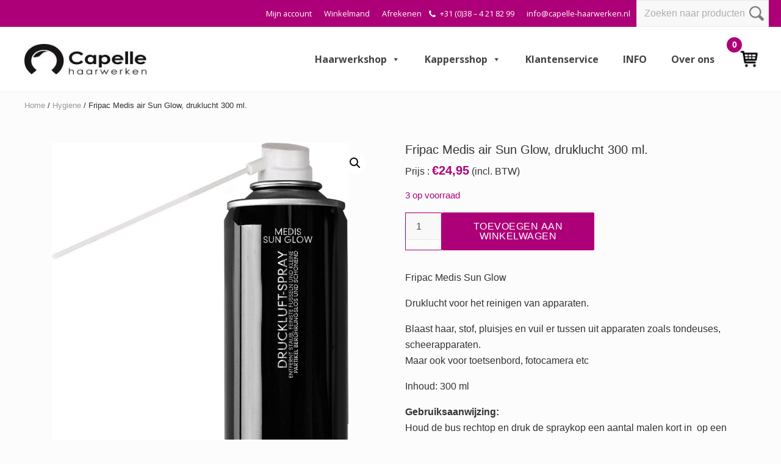

--- FILE ---
content_type: text/html; charset=UTF-8
request_url: https://www.capellehaarwerkshop.nl/hygiene/fripac-medis-air-sun-glow-lucht-voor-reinigen-apparaten/
body_size: 31430
content:
<!DOCTYPE html>
<html lang="nl-NL">
<head >
<meta charset="UTF-8" />
<meta name="viewport" content="width=device-width, initial-scale=1" />
<meta name='robots' content='index, follow, max-image-preview:large, max-snippet:-1, max-video-preview:-1' />
	<style>img:is([sizes="auto" i], [sizes^="auto," i]) { contain-intrinsic-size: 3000px 1500px }</style>
	
	<!-- This site is optimized with the Yoast SEO plugin v26.8 - https://yoast.com/product/yoast-seo-wordpress/ -->
	<title>Fripac Medis air Sun Glow, druklucht 300 ml. - Capelle Haarwerken</title>
<link data-rocket-preload as="style" href="https://fonts.googleapis.com/css?family=Muli%3A200%2C200i%7COpen%20Sans%3A300%2C300i%2C400%2C400i%2C700%2C700i%7CPlayfair%20Display%3A700%2C700i&#038;display=swap" rel="preload">
<link href="https://fonts.googleapis.com/css?family=Muli%3A200%2C200i%7COpen%20Sans%3A300%2C300i%2C400%2C400i%2C700%2C700i%7CPlayfair%20Display%3A700%2C700i&#038;display=swap" media="print" onload="this.media=&#039;all&#039;" rel="stylesheet">
<noscript data-wpr-hosted-gf-parameters=""><link rel="stylesheet" href="https://fonts.googleapis.com/css?family=Muli%3A200%2C200i%7COpen%20Sans%3A300%2C300i%2C400%2C400i%2C700%2C700i%7CPlayfair%20Display%3A700%2C700i&#038;display=swap"></noscript>
	<meta name="description" content="Fripac Medis Sun Glow  Druklucht voor het reinigen van apparaten.  Blaast haar, stof, pluisjes en vuil er tussen uit apparaten zoals tondeuses, scheerapparaten. Maar ook voor toetsenbord, fotocamera etc  Inhoud: 300 ml  Gebruiksaanwijzing: Houd de bus rechtop en druk de spraykop een aantal malen kort in  op een afstand van 2 - 3 cm. Niet schudden voor gebruik  Ozon neutrale spray, zonder milieubelasting" />
	<link rel="canonical" href="https://www.capellehaarwerkshop.nl/hygiene/fripac-medis-air-sun-glow-lucht-voor-reinigen-apparaten/" />
	<meta property="og:locale" content="nl_NL" />
	<meta property="og:type" content="article" />
	<meta property="og:title" content="Fripac Medis air Sun Glow, druklucht 300 ml. - Capelle Haarwerken" />
	<meta property="og:description" content="Fripac Medis Sun Glow  Druklucht voor het reinigen van apparaten.  Blaast haar, stof, pluisjes en vuil er tussen uit apparaten zoals tondeuses, scheerapparaten. Maar ook voor toetsenbord, fotocamera etc  Inhoud: 300 ml  Gebruiksaanwijzing: Houd de bus rechtop en druk de spraykop een aantal malen kort in  op een afstand van 2 - 3 cm. Niet schudden voor gebruik  Ozon neutrale spray, zonder milieubelasting" />
	<meta property="og:url" content="https://www.capellehaarwerkshop.nl/hygiene/fripac-medis-air-sun-glow-lucht-voor-reinigen-apparaten/" />
	<meta property="og:site_name" content="Capelle Haarwerken" />
	<meta property="article:modified_time" content="2022-02-18T09:16:45+00:00" />
	<meta property="og:image" content="https://www.capellehaarwerkshop.nl/wp-content/uploads/2020/09/fripac-medis-druklucht.jpg" />
	<meta property="og:image:width" content="1011" />
	<meta property="og:image:height" content="1249" />
	<meta property="og:image:type" content="image/jpeg" />
	<meta name="twitter:card" content="summary_large_image" />
	<script type="application/ld+json" class="yoast-schema-graph">{"@context":"https://schema.org","@graph":[{"@type":"WebPage","@id":"https://www.capellehaarwerkshop.nl/hygiene/fripac-medis-air-sun-glow-lucht-voor-reinigen-apparaten/","url":"https://www.capellehaarwerkshop.nl/hygiene/fripac-medis-air-sun-glow-lucht-voor-reinigen-apparaten/","name":"Fripac Medis air Sun Glow, druklucht 300 ml. - Capelle Haarwerken","isPartOf":{"@id":"https://www.capellehaarwerkshop.nl/#website"},"primaryImageOfPage":{"@id":"https://www.capellehaarwerkshop.nl/hygiene/fripac-medis-air-sun-glow-lucht-voor-reinigen-apparaten/#primaryimage"},"image":{"@id":"https://www.capellehaarwerkshop.nl/hygiene/fripac-medis-air-sun-glow-lucht-voor-reinigen-apparaten/#primaryimage"},"thumbnailUrl":"https://www.capellehaarwerkshop.nl/wp-content/uploads/2020/09/fripac-medis-druklucht.jpg","datePublished":"2020-09-09T08:49:53+00:00","dateModified":"2022-02-18T09:16:45+00:00","description":"Fripac Medis Sun Glow Druklucht voor het reinigen van apparaten. Blaast haar, stof, pluisjes en vuil er tussen uit apparaten zoals tondeuses, scheerapparaten. Maar ook voor toetsenbord, fotocamera etc Inhoud: 300 ml Gebruiksaanwijzing: Houd de bus rechtop en druk de spraykop een aantal malen kort in  op een afstand van 2 - 3 cm. Niet schudden voor gebruik Ozon neutrale spray, zonder milieubelasting","breadcrumb":{"@id":"https://www.capellehaarwerkshop.nl/hygiene/fripac-medis-air-sun-glow-lucht-voor-reinigen-apparaten/#breadcrumb"},"inLanguage":"nl-NL","potentialAction":[{"@type":"ReadAction","target":["https://www.capellehaarwerkshop.nl/hygiene/fripac-medis-air-sun-glow-lucht-voor-reinigen-apparaten/"]}]},{"@type":"ImageObject","inLanguage":"nl-NL","@id":"https://www.capellehaarwerkshop.nl/hygiene/fripac-medis-air-sun-glow-lucht-voor-reinigen-apparaten/#primaryimage","url":"https://www.capellehaarwerkshop.nl/wp-content/uploads/2020/09/fripac-medis-druklucht.jpg","contentUrl":"https://www.capellehaarwerkshop.nl/wp-content/uploads/2020/09/fripac-medis-druklucht.jpg","width":1011,"height":1249},{"@type":"BreadcrumbList","@id":"https://www.capellehaarwerkshop.nl/hygiene/fripac-medis-air-sun-glow-lucht-voor-reinigen-apparaten/#breadcrumb","itemListElement":[{"@type":"ListItem","position":1,"name":"Home","item":"https://www.capellehaarwerkshop.nl/"},{"@type":"ListItem","position":2,"name":"Winkel","item":"https://www.capellehaarwerkshop.nl/winkel/"},{"@type":"ListItem","position":3,"name":"Fripac Medis air Sun Glow, druklucht 300 ml."}]},{"@type":"WebSite","@id":"https://www.capellehaarwerkshop.nl/#website","url":"https://www.capellehaarwerkshop.nl/","name":"Capelle Haarwerken","description":"","publisher":{"@id":"https://www.capellehaarwerkshop.nl/#organization"},"potentialAction":[{"@type":"SearchAction","target":{"@type":"EntryPoint","urlTemplate":"https://www.capellehaarwerkshop.nl/?s={search_term_string}"},"query-input":{"@type":"PropertyValueSpecification","valueRequired":true,"valueName":"search_term_string"}}],"inLanguage":"nl-NL"},{"@type":"Organization","@id":"https://www.capellehaarwerkshop.nl/#organization","name":"Capelle Haarwerken","url":"https://www.capellehaarwerkshop.nl/","logo":{"@type":"ImageObject","inLanguage":"nl-NL","@id":"https://www.capellehaarwerkshop.nl/#/schema/logo/image/","url":"https://www.capellehaarwerkshop.nl/wp-content/uploads/2022/08/cropped-logoCHWzwart240-e1659521985709.jpg","contentUrl":"https://www.capellehaarwerkshop.nl/wp-content/uploads/2022/08/cropped-logoCHWzwart240-e1659521985709.jpg","width":200,"height":59,"caption":"Capelle Haarwerken"},"image":{"@id":"https://www.capellehaarwerkshop.nl/#/schema/logo/image/"}}]}</script>
	<!-- / Yoast SEO plugin. -->


<link rel='dns-prefetch' href='//www.google.com' />
<link rel='dns-prefetch' href='//fonts.googleapis.com' />
<link href='https://fonts.gstatic.com' crossorigin rel='preconnect' />
<link rel="alternate" type="application/rss+xml" title="Capelle Haarwerken &raquo; feed" href="https://www.capellehaarwerkshop.nl/feed/" />
<link rel="alternate" type="application/rss+xml" title="Capelle Haarwerken &raquo; reacties feed" href="https://www.capellehaarwerkshop.nl/comments/feed/" />
<style id='wp-emoji-styles-inline-css' type='text/css'>

	img.wp-smiley, img.emoji {
		display: inline !important;
		border: none !important;
		box-shadow: none !important;
		height: 1em !important;
		width: 1em !important;
		margin: 0 0.07em !important;
		vertical-align: -0.1em !important;
		background: none !important;
		padding: 0 !important;
	}
</style>
<link rel='stylesheet' id='wp-block-library-css' href='https://www.capellehaarwerkshop.nl/wp-includes/css/dist/block-library/style.min.css?ver=6.8.3' type='text/css' media='all' />
<style id='classic-theme-styles-inline-css' type='text/css'>
/*! This file is auto-generated */
.wp-block-button__link{color:#fff;background-color:#32373c;border-radius:9999px;box-shadow:none;text-decoration:none;padding:calc(.667em + 2px) calc(1.333em + 2px);font-size:1.125em}.wp-block-file__button{background:#32373c;color:#fff;text-decoration:none}
</style>
<link rel='stylesheet' id='ion.range-slider-css' href='https://www.capellehaarwerkshop.nl/wp-content/plugins/yith-woocommerce-ajax-product-filter-premium/assets/css/ion.range-slider.css?ver=2.3.1' type='text/css' media='all' />
<link rel='stylesheet' id='yith-wcan-shortcodes-css' href='https://www.capellehaarwerkshop.nl/wp-content/plugins/yith-woocommerce-ajax-product-filter-premium/assets/css/shortcodes.css?ver=4.11.0' type='text/css' media='all' />
<style id='yith-wcan-shortcodes-inline-css' type='text/css'>
:root{
	--yith-wcan-filters_colors_titles: #434343;
	--yith-wcan-filters_colors_background: #FFFFFF;
	--yith-wcan-filters_colors_accent: #A7144C;
	--yith-wcan-filters_colors_accent_r: 167;
	--yith-wcan-filters_colors_accent_g: 20;
	--yith-wcan-filters_colors_accent_b: 76;
	--yith-wcan-color_swatches_border_radius: 100%;
	--yith-wcan-color_swatches_size: 30px;
	--yith-wcan-labels_style_background: #FFFFFF;
	--yith-wcan-labels_style_background_hover: #A7144C;
	--yith-wcan-labels_style_background_active: #A7144C;
	--yith-wcan-labels_style_text: #434343;
	--yith-wcan-labels_style_text_hover: #FFFFFF;
	--yith-wcan-labels_style_text_active: #FFFFFF;
	--yith-wcan-anchors_style_text: #434343;
	--yith-wcan-anchors_style_text_hover: #A7144C;
	--yith-wcan-anchors_style_text_active: #A7144C;
}
</style>
<style id='global-styles-inline-css' type='text/css'>
:root{--wp--preset--aspect-ratio--square: 1;--wp--preset--aspect-ratio--4-3: 4/3;--wp--preset--aspect-ratio--3-4: 3/4;--wp--preset--aspect-ratio--3-2: 3/2;--wp--preset--aspect-ratio--2-3: 2/3;--wp--preset--aspect-ratio--16-9: 16/9;--wp--preset--aspect-ratio--9-16: 9/16;--wp--preset--color--black: #000000;--wp--preset--color--cyan-bluish-gray: #abb8c3;--wp--preset--color--white: #ffffff;--wp--preset--color--pale-pink: #f78da7;--wp--preset--color--vivid-red: #cf2e2e;--wp--preset--color--luminous-vivid-orange: #ff6900;--wp--preset--color--luminous-vivid-amber: #fcb900;--wp--preset--color--light-green-cyan: #7bdcb5;--wp--preset--color--vivid-green-cyan: #00d084;--wp--preset--color--pale-cyan-blue: #8ed1fc;--wp--preset--color--vivid-cyan-blue: #0693e3;--wp--preset--color--vivid-purple: #9b51e0;--wp--preset--gradient--vivid-cyan-blue-to-vivid-purple: linear-gradient(135deg,rgba(6,147,227,1) 0%,rgb(155,81,224) 100%);--wp--preset--gradient--light-green-cyan-to-vivid-green-cyan: linear-gradient(135deg,rgb(122,220,180) 0%,rgb(0,208,130) 100%);--wp--preset--gradient--luminous-vivid-amber-to-luminous-vivid-orange: linear-gradient(135deg,rgba(252,185,0,1) 0%,rgba(255,105,0,1) 100%);--wp--preset--gradient--luminous-vivid-orange-to-vivid-red: linear-gradient(135deg,rgba(255,105,0,1) 0%,rgb(207,46,46) 100%);--wp--preset--gradient--very-light-gray-to-cyan-bluish-gray: linear-gradient(135deg,rgb(238,238,238) 0%,rgb(169,184,195) 100%);--wp--preset--gradient--cool-to-warm-spectrum: linear-gradient(135deg,rgb(74,234,220) 0%,rgb(151,120,209) 20%,rgb(207,42,186) 40%,rgb(238,44,130) 60%,rgb(251,105,98) 80%,rgb(254,248,76) 100%);--wp--preset--gradient--blush-light-purple: linear-gradient(135deg,rgb(255,206,236) 0%,rgb(152,150,240) 100%);--wp--preset--gradient--blush-bordeaux: linear-gradient(135deg,rgb(254,205,165) 0%,rgb(254,45,45) 50%,rgb(107,0,62) 100%);--wp--preset--gradient--luminous-dusk: linear-gradient(135deg,rgb(255,203,112) 0%,rgb(199,81,192) 50%,rgb(65,88,208) 100%);--wp--preset--gradient--pale-ocean: linear-gradient(135deg,rgb(255,245,203) 0%,rgb(182,227,212) 50%,rgb(51,167,181) 100%);--wp--preset--gradient--electric-grass: linear-gradient(135deg,rgb(202,248,128) 0%,rgb(113,206,126) 100%);--wp--preset--gradient--midnight: linear-gradient(135deg,rgb(2,3,129) 0%,rgb(40,116,252) 100%);--wp--preset--font-size--small: 13px;--wp--preset--font-size--medium: 20px;--wp--preset--font-size--large: 36px;--wp--preset--font-size--x-large: 42px;--wp--preset--spacing--20: 0.44rem;--wp--preset--spacing--30: 0.67rem;--wp--preset--spacing--40: 1rem;--wp--preset--spacing--50: 1.5rem;--wp--preset--spacing--60: 2.25rem;--wp--preset--spacing--70: 3.38rem;--wp--preset--spacing--80: 5.06rem;--wp--preset--shadow--natural: 6px 6px 9px rgba(0, 0, 0, 0.2);--wp--preset--shadow--deep: 12px 12px 50px rgba(0, 0, 0, 0.4);--wp--preset--shadow--sharp: 6px 6px 0px rgba(0, 0, 0, 0.2);--wp--preset--shadow--outlined: 6px 6px 0px -3px rgba(255, 255, 255, 1), 6px 6px rgba(0, 0, 0, 1);--wp--preset--shadow--crisp: 6px 6px 0px rgba(0, 0, 0, 1);}:where(.is-layout-flex){gap: 0.5em;}:where(.is-layout-grid){gap: 0.5em;}body .is-layout-flex{display: flex;}.is-layout-flex{flex-wrap: wrap;align-items: center;}.is-layout-flex > :is(*, div){margin: 0;}body .is-layout-grid{display: grid;}.is-layout-grid > :is(*, div){margin: 0;}:where(.wp-block-columns.is-layout-flex){gap: 2em;}:where(.wp-block-columns.is-layout-grid){gap: 2em;}:where(.wp-block-post-template.is-layout-flex){gap: 1.25em;}:where(.wp-block-post-template.is-layout-grid){gap: 1.25em;}.has-black-color{color: var(--wp--preset--color--black) !important;}.has-cyan-bluish-gray-color{color: var(--wp--preset--color--cyan-bluish-gray) !important;}.has-white-color{color: var(--wp--preset--color--white) !important;}.has-pale-pink-color{color: var(--wp--preset--color--pale-pink) !important;}.has-vivid-red-color{color: var(--wp--preset--color--vivid-red) !important;}.has-luminous-vivid-orange-color{color: var(--wp--preset--color--luminous-vivid-orange) !important;}.has-luminous-vivid-amber-color{color: var(--wp--preset--color--luminous-vivid-amber) !important;}.has-light-green-cyan-color{color: var(--wp--preset--color--light-green-cyan) !important;}.has-vivid-green-cyan-color{color: var(--wp--preset--color--vivid-green-cyan) !important;}.has-pale-cyan-blue-color{color: var(--wp--preset--color--pale-cyan-blue) !important;}.has-vivid-cyan-blue-color{color: var(--wp--preset--color--vivid-cyan-blue) !important;}.has-vivid-purple-color{color: var(--wp--preset--color--vivid-purple) !important;}.has-black-background-color{background-color: var(--wp--preset--color--black) !important;}.has-cyan-bluish-gray-background-color{background-color: var(--wp--preset--color--cyan-bluish-gray) !important;}.has-white-background-color{background-color: var(--wp--preset--color--white) !important;}.has-pale-pink-background-color{background-color: var(--wp--preset--color--pale-pink) !important;}.has-vivid-red-background-color{background-color: var(--wp--preset--color--vivid-red) !important;}.has-luminous-vivid-orange-background-color{background-color: var(--wp--preset--color--luminous-vivid-orange) !important;}.has-luminous-vivid-amber-background-color{background-color: var(--wp--preset--color--luminous-vivid-amber) !important;}.has-light-green-cyan-background-color{background-color: var(--wp--preset--color--light-green-cyan) !important;}.has-vivid-green-cyan-background-color{background-color: var(--wp--preset--color--vivid-green-cyan) !important;}.has-pale-cyan-blue-background-color{background-color: var(--wp--preset--color--pale-cyan-blue) !important;}.has-vivid-cyan-blue-background-color{background-color: var(--wp--preset--color--vivid-cyan-blue) !important;}.has-vivid-purple-background-color{background-color: var(--wp--preset--color--vivid-purple) !important;}.has-black-border-color{border-color: var(--wp--preset--color--black) !important;}.has-cyan-bluish-gray-border-color{border-color: var(--wp--preset--color--cyan-bluish-gray) !important;}.has-white-border-color{border-color: var(--wp--preset--color--white) !important;}.has-pale-pink-border-color{border-color: var(--wp--preset--color--pale-pink) !important;}.has-vivid-red-border-color{border-color: var(--wp--preset--color--vivid-red) !important;}.has-luminous-vivid-orange-border-color{border-color: var(--wp--preset--color--luminous-vivid-orange) !important;}.has-luminous-vivid-amber-border-color{border-color: var(--wp--preset--color--luminous-vivid-amber) !important;}.has-light-green-cyan-border-color{border-color: var(--wp--preset--color--light-green-cyan) !important;}.has-vivid-green-cyan-border-color{border-color: var(--wp--preset--color--vivid-green-cyan) !important;}.has-pale-cyan-blue-border-color{border-color: var(--wp--preset--color--pale-cyan-blue) !important;}.has-vivid-cyan-blue-border-color{border-color: var(--wp--preset--color--vivid-cyan-blue) !important;}.has-vivid-purple-border-color{border-color: var(--wp--preset--color--vivid-purple) !important;}.has-vivid-cyan-blue-to-vivid-purple-gradient-background{background: var(--wp--preset--gradient--vivid-cyan-blue-to-vivid-purple) !important;}.has-light-green-cyan-to-vivid-green-cyan-gradient-background{background: var(--wp--preset--gradient--light-green-cyan-to-vivid-green-cyan) !important;}.has-luminous-vivid-amber-to-luminous-vivid-orange-gradient-background{background: var(--wp--preset--gradient--luminous-vivid-amber-to-luminous-vivid-orange) !important;}.has-luminous-vivid-orange-to-vivid-red-gradient-background{background: var(--wp--preset--gradient--luminous-vivid-orange-to-vivid-red) !important;}.has-very-light-gray-to-cyan-bluish-gray-gradient-background{background: var(--wp--preset--gradient--very-light-gray-to-cyan-bluish-gray) !important;}.has-cool-to-warm-spectrum-gradient-background{background: var(--wp--preset--gradient--cool-to-warm-spectrum) !important;}.has-blush-light-purple-gradient-background{background: var(--wp--preset--gradient--blush-light-purple) !important;}.has-blush-bordeaux-gradient-background{background: var(--wp--preset--gradient--blush-bordeaux) !important;}.has-luminous-dusk-gradient-background{background: var(--wp--preset--gradient--luminous-dusk) !important;}.has-pale-ocean-gradient-background{background: var(--wp--preset--gradient--pale-ocean) !important;}.has-electric-grass-gradient-background{background: var(--wp--preset--gradient--electric-grass) !important;}.has-midnight-gradient-background{background: var(--wp--preset--gradient--midnight) !important;}.has-small-font-size{font-size: var(--wp--preset--font-size--small) !important;}.has-medium-font-size{font-size: var(--wp--preset--font-size--medium) !important;}.has-large-font-size{font-size: var(--wp--preset--font-size--large) !important;}.has-x-large-font-size{font-size: var(--wp--preset--font-size--x-large) !important;}
:where(.wp-block-post-template.is-layout-flex){gap: 1.25em;}:where(.wp-block-post-template.is-layout-grid){gap: 1.25em;}
:where(.wp-block-columns.is-layout-flex){gap: 2em;}:where(.wp-block-columns.is-layout-grid){gap: 2em;}
:root :where(.wp-block-pullquote){font-size: 1.5em;line-height: 1.6;}
</style>
<link rel='stylesheet' id='tier-pricing-table-front-css-css' href='https://www.capellehaarwerkshop.nl/wp-content/plugins/tier-pricing-table/assets/frontend/main.css?ver=2.3.7' type='text/css' media='all' />
<link rel='stylesheet' id='photoswipe-css' href='https://www.capellehaarwerkshop.nl/wp-content/plugins/woocommerce/assets/css/photoswipe/photoswipe.min.css?ver=10.4.3' type='text/css' media='all' />
<link rel='stylesheet' id='photoswipe-default-skin-css' href='https://www.capellehaarwerkshop.nl/wp-content/plugins/woocommerce/assets/css/photoswipe/default-skin/default-skin.min.css?ver=10.4.3' type='text/css' media='all' />
<link rel='stylesheet' id='woocommerce-smallscreen-css' href='https://www.capellehaarwerkshop.nl/wp-content/plugins/woocommerce/assets/css/woocommerce-smallscreen.css?ver=10.4.3' type='text/css' media='only screen and (max-width: 768px)' />
<link rel='stylesheet' id='woocommerce-general-css' href='https://www.capellehaarwerkshop.nl/wp-content/plugins/woocommerce/assets/css/woocommerce.css?ver=10.4.3' type='text/css' media='all' />
<link rel='stylesheet' id='mai-woocommerce-css' href='https://www.capellehaarwerkshop.nl/wp-content/plugins/mai-theme-engine/assets/css/mai-woocommerce.min.css?ver=1.13.1' type='text/css' media='all' />
<style id='woocommerce-inline-inline-css' type='text/css'>
.woocommerce form .form-row .required { visibility: visible; }
</style>
<link rel='stylesheet' id='megamenu-css' href='https://www.capellehaarwerkshop.nl/wp-content/uploads/maxmegamenu/style.css?ver=938b0b' type='text/css' media='all' />
<link rel='stylesheet' id='dashicons-css' href='https://www.capellehaarwerkshop.nl/wp-includes/css/dashicons.min.css?ver=6.8.3' type='text/css' media='all' />
<style id='dashicons-inline-css' type='text/css'>
[data-font="Dashicons"]:before {font-family: 'Dashicons' !important;content: attr(data-icon) !important;speak: none !important;font-weight: normal !important;font-variant: normal !important;text-transform: none !important;line-height: 1 !important;font-style: normal !important;-webkit-font-smoothing: antialiased !important;-moz-osx-font-smoothing: grayscale !important;}
</style>
<link rel='stylesheet' id='yith_wcas_frontend-css' href='https://www.capellehaarwerkshop.nl/wp-content/plugins/yith-woocommerce-ajax-search-premium/assets/css/yith_wcas_ajax_search.css?ver=1.21.0' type='text/css' media='all' />
<style id='yith_wcas_frontend-inline-css' type='text/css'>

                .autocomplete-suggestion{
                    padding-right: 20px;
                }
                .woocommerce .autocomplete-suggestion  span.yith_wcas_result_on_sale,
                .autocomplete-suggestion  span.yith_wcas_result_on_sale{
                        background: #7eb742;
                        color: #ffffff
                }
                .woocommerce .autocomplete-suggestion  span.yith_wcas_result_outofstock,
                .autocomplete-suggestion  span.yith_wcas_result_outofstock{
                        background: #7a7a7a;
                        color: #ffffff
                }
                .woocommerce .autocomplete-suggestion  span.yith_wcas_result_featured,
                .autocomplete-suggestion  span.yith_wcas_result_featured{
                        background: #c0392b;
                        color: #ffffff
                }
                .autocomplete-suggestion img{
                    width: 50px;
                }
                .autocomplete-suggestion .yith_wcas_result_content .title{
                    color: #004b91;
                }
                .autocomplete-suggestion{
                                    min-height: 60px;
                                }
</style>
<link rel='stylesheet' id='yith-wacp-frontend-css' href='https://www.capellehaarwerkshop.nl/wp-content/plugins/yith-woocommerce-added-to-cart-popup-premium/assets/css/wacp-frontend.css?ver=1.18.0' type='text/css' media='all' />
<style id='yith-wacp-frontend-inline-css' type='text/css'>

                #yith-wacp-popup .yith-wacp-content a.button {
                        background: #ebe9eb;
                        color: #515151;
                }
                #yith-wacp-popup .yith-wacp-content a.button:hover {
                        background: #dad8da;
                        color: #515151;
                }
#yith-wacp-popup .yith-wacp-wrapper{max-width:700px;max-height:700px;}#yith-wacp-popup .yith-wacp-main{background-color: #ffffff;}
			#yith-wacp-popup .yith-wacp-overlay{background-color: #000000;}
			#yith-wacp-popup.open .yith-wacp-overlay{opacity: 0.8;}
			#yith-wacp-popup .yith-wacp-close{color: #ffffff;}
			#yith-wacp-popup .yith-wacp-close:hover{color: #c0c0c0;}
			#yith-wacp-popup .yith-wacp-message{color: #000000;background-color: #e6ffc5;}
			.yith-wacp-content .cart-info > div{color: #565656;}
			.yith-wacp-content .cart-info > div span{color: #000000;}
			.yith-wacp-content table.cart-list td.item-info .item-name:hover,.yith-wacp-content h3.product-title:hover{color: #565656;}
			.yith-wacp-content table.cart-list td.item-info .item-name,.yith-wacp-content table.cart-list td.item-info dl,.yith-wacp-content h3.product-title{color: #000000;}
			.yith-wacp-content table.cart-list td.item-info .item-price,.yith-wacp-content .product-price,.yith-wacp-content ul.products li.product .price,.yith-wacp-content ul.products li.product .price ins {color: #565656;}
</style>

<link rel='stylesheet' id='style-name-css' href='https://www.capellehaarwerkshop.nl/wp-content/themes/capellehaarwerken/style.css?ver=6.8.3' type='text/css' media='all' />
<link rel='stylesheet' id='mai-theme-engine-css' href='https://www.capellehaarwerkshop.nl/wp-content/plugins/mai-theme-engine/assets/css/mai-theme.min.css?ver=1.13.1' type='text/css' media='all' />
<link rel='stylesheet' id='flexington-css' href='https://www.capellehaarwerkshop.nl/wp-content/plugins/mai-theme-engine/assets/css/flexington.min.css?ver=2.5.0' type='text/css' media='all' />
<link rel='stylesheet' id='mollie-applepaydirect-css' href='https://www.capellehaarwerkshop.nl/wp-content/plugins/mollie-payments-for-woocommerce/public/css/mollie-applepaydirect.min.css?ver=1767090795' type='text/css' media='screen' />
<link rel='stylesheet' id='wacp-scroller-plugin-css-css' href='https://www.capellehaarwerkshop.nl/wp-content/plugins/yith-woocommerce-added-to-cart-popup-premium/assets/css/perfect-scrollbar.css?ver=1.18.0' type='text/css' media='all' />
<link rel='stylesheet' id='ywdpd_owl-css' href='https://www.capellehaarwerkshop.nl/wp-content/plugins/yith-woocommerce-dynamic-pricing-and-discounts-premium/assets/css/owl/owl.carousel.min.css?ver=3.7.0' type='text/css' media='all' />
<link rel='stylesheet' id='yith_ywdpd_frontend-css' href='https://www.capellehaarwerkshop.nl/wp-content/plugins/yith-woocommerce-dynamic-pricing-and-discounts-premium/assets/css/frontend.css?ver=3.7.0' type='text/css' media='all' />
<link rel='stylesheet' id='custom-style-css' href='https://www.capellehaarwerkshop.nl/wp-content/themes/capellehaarwerken/css/custom.css?ver=1.1' type='text/css' media='all' />
<link rel='stylesheet' id='mai-lifestyle-pro-css' href='https://www.capellehaarwerkshop.nl/wp-content/themes/capellehaarwerken/style.css?ver=1.0.0.8320221337' type='text/css' media='all' />
<style id='rocket-lazyload-inline-css' type='text/css'>
.rll-youtube-player{position:relative;padding-bottom:56.23%;height:0;overflow:hidden;max-width:100%;}.rll-youtube-player:focus-within{outline: 2px solid currentColor;outline-offset: 5px;}.rll-youtube-player iframe{position:absolute;top:0;left:0;width:100%;height:100%;z-index:100;background:0 0}.rll-youtube-player img{bottom:0;display:block;left:0;margin:auto;max-width:100%;width:100%;position:absolute;right:0;top:0;border:none;height:auto;-webkit-transition:.4s all;-moz-transition:.4s all;transition:.4s all}.rll-youtube-player img:hover{-webkit-filter:brightness(75%)}.rll-youtube-player .play{height:100%;width:100%;left:0;top:0;position:absolute;background:url(https://www.capellehaarwerkshop.nl/wp-content/plugins/wp-rocket/assets/img/youtube.png) no-repeat center;background-color: transparent !important;cursor:pointer;border:none;}
</style>
<script type="text/template" id="tmpl-variation-template">
	<div class="woocommerce-variation-description">{{{ data.variation.variation_description }}}</div>
	<div class="woocommerce-variation-price">{{{ data.variation.price_html }}}</div>
	<div class="woocommerce-variation-availability">{{{ data.variation.availability_html }}}</div>
</script>
<script type="text/template" id="tmpl-unavailable-variation-template">
	<p role="alert">Dit product is niet beschikbaar. Kies een andere combinatie.</p>
</script>
<script type="text/javascript" src="https://www.capellehaarwerkshop.nl/wp-includes/js/jquery/jquery.min.js?ver=3.7.1" id="jquery-core-js"></script>
<script type="text/javascript" src="https://www.capellehaarwerkshop.nl/wp-includes/js/jquery/jquery-migrate.min.js?ver=3.4.1" id="jquery-migrate-js"></script>
<script type="text/javascript" id="tier-pricing-table-front-js-js-extra">
/* <![CDATA[ */
var tieredPricingTable = {"product_type":"simple","settings":{"display":"yes","position_hook":"woocommerce_after_add_to_cart_form","head_quantity_text":"Aantal","head_price_text":"Prijs","display_type":"table","selected_quantity_color":"#cc99c2","table_title":"Meer stuks afnemen?","table_css_class":"","tooltip_size":"15","tooltip_border":"yes","show_discount_in_cart":"yes","tiered_price_at_catalog":"yes","tiered_price_at_product_page":"no","tiered_price_at_catalog_for_variable":"yes","tiered_price_at_catalog_type":"range","lowest_prefix":"From","show_discount_column":"yes","clickable_table_rows":"no","show_total_price":"no","head_discount_text":"Discount (%)"},"is_premium":"no","currency_options":{"currency_symbol":"&euro;","decimal_separator":",","thousand_separator":".","decimals":2,"price_format":"%1$s%2$s","price_suffix":""}};
/* ]]> */
</script>
<script data-minify="1" type="text/javascript" src="https://www.capellehaarwerkshop.nl/wp-content/cache/min/1/wp-content/plugins/tier-pricing-table/assets/frontend/product-tier-pricing-table.js?ver=1755525701" id="tier-pricing-table-front-js-js"></script>
<script type="text/javascript" src="https://www.capellehaarwerkshop.nl/wp-content/plugins/woocommerce/assets/js/jquery-blockui/jquery.blockUI.min.js?ver=2.7.0-wc.10.4.3" id="wc-jquery-blockui-js" defer="defer" data-wp-strategy="defer"></script>
<script type="text/javascript" id="wc-add-to-cart-js-extra">
/* <![CDATA[ */
var wc_add_to_cart_params = {"ajax_url":"\/wp-admin\/admin-ajax.php","wc_ajax_url":"\/?wc-ajax=%%endpoint%%","i18n_view_cart":"Bekijk winkelwagen","cart_url":"https:\/\/www.capellehaarwerkshop.nl\/winkelmand\/","is_cart":"","cart_redirect_after_add":"no"};
/* ]]> */
</script>
<script type="text/javascript" src="https://www.capellehaarwerkshop.nl/wp-content/plugins/woocommerce/assets/js/frontend/add-to-cart.min.js?ver=10.4.3" id="wc-add-to-cart-js" defer="defer" data-wp-strategy="defer"></script>
<script type="text/javascript" src="https://www.capellehaarwerkshop.nl/wp-content/plugins/woocommerce/assets/js/zoom/jquery.zoom.min.js?ver=1.7.21-wc.10.4.3" id="wc-zoom-js" defer="defer" data-wp-strategy="defer"></script>
<script type="text/javascript" src="https://www.capellehaarwerkshop.nl/wp-content/plugins/woocommerce/assets/js/flexslider/jquery.flexslider.min.js?ver=2.7.2-wc.10.4.3" id="wc-flexslider-js" defer="defer" data-wp-strategy="defer"></script>
<script type="text/javascript" src="https://www.capellehaarwerkshop.nl/wp-content/plugins/woocommerce/assets/js/photoswipe/photoswipe.min.js?ver=4.1.1-wc.10.4.3" id="wc-photoswipe-js" defer="defer" data-wp-strategy="defer"></script>
<script type="text/javascript" src="https://www.capellehaarwerkshop.nl/wp-content/plugins/woocommerce/assets/js/photoswipe/photoswipe-ui-default.min.js?ver=4.1.1-wc.10.4.3" id="wc-photoswipe-ui-default-js" defer="defer" data-wp-strategy="defer"></script>
<script type="text/javascript" id="wc-single-product-js-extra">
/* <![CDATA[ */
var wc_single_product_params = {"i18n_required_rating_text":"Selecteer een waardering","i18n_rating_options":["1 van de 5 sterren","2 van de 5 sterren","3 van de 5 sterren","4 van de 5 sterren","5 van de 5 sterren"],"i18n_product_gallery_trigger_text":"Afbeeldinggalerij in volledig scherm bekijken","review_rating_required":"yes","flexslider":{"rtl":false,"animation":"slide","smoothHeight":true,"directionNav":false,"controlNav":"thumbnails","slideshow":false,"animationSpeed":500,"animationLoop":false,"allowOneSlide":false},"zoom_enabled":"1","zoom_options":[],"photoswipe_enabled":"1","photoswipe_options":{"shareEl":false,"closeOnScroll":false,"history":false,"hideAnimationDuration":0,"showAnimationDuration":0},"flexslider_enabled":"1"};
/* ]]> */
</script>
<script type="text/javascript" src="https://www.capellehaarwerkshop.nl/wp-content/plugins/woocommerce/assets/js/frontend/single-product.min.js?ver=10.4.3" id="wc-single-product-js" defer="defer" data-wp-strategy="defer"></script>
<script type="text/javascript" src="https://www.capellehaarwerkshop.nl/wp-content/plugins/woocommerce/assets/js/js-cookie/js.cookie.min.js?ver=2.1.4-wc.10.4.3" id="wc-js-cookie-js" defer="defer" data-wp-strategy="defer"></script>
<script type="text/javascript" id="woocommerce-js-extra">
/* <![CDATA[ */
var woocommerce_params = {"ajax_url":"\/wp-admin\/admin-ajax.php","wc_ajax_url":"\/?wc-ajax=%%endpoint%%","i18n_password_show":"Wachtwoord weergeven","i18n_password_hide":"Wachtwoord verbergen"};
/* ]]> */
</script>
<script type="text/javascript" src="https://www.capellehaarwerkshop.nl/wp-content/plugins/woocommerce/assets/js/frontend/woocommerce.min.js?ver=10.4.3" id="woocommerce-js" defer="defer" data-wp-strategy="defer"></script>
<script type="text/javascript" src="https://www.capellehaarwerkshop.nl/wp-includes/js/underscore.min.js?ver=1.13.7" id="underscore-js"></script>
<script type="text/javascript" id="wp-util-js-extra">
/* <![CDATA[ */
var _wpUtilSettings = {"ajax":{"url":"\/wp-admin\/admin-ajax.php"}};
/* ]]> */
</script>
<script type="text/javascript" src="https://www.capellehaarwerkshop.nl/wp-includes/js/wp-util.min.js?ver=6.8.3" id="wp-util-js"></script>
<script type="text/javascript" id="wc-add-to-cart-variation-js-extra">
/* <![CDATA[ */
var wc_add_to_cart_variation_params = {"wc_ajax_url":"\/?wc-ajax=%%endpoint%%","i18n_no_matching_variations_text":"Geen producten gevonden. Kies een andere combinatie.","i18n_make_a_selection_text":"Selecteer enkele productopties voordat je dit product aan je winkelwagen toevoegt.","i18n_unavailable_text":"Dit product is niet beschikbaar. Kies een andere combinatie.","i18n_reset_alert_text":"Je selectie is opnieuw ingesteld. Selecteer eerst product-opties alvorens dit product in de winkelmand te plaatsen."};
/* ]]> */
</script>
<script type="text/javascript" src="https://www.capellehaarwerkshop.nl/wp-content/plugins/woocommerce/assets/js/frontend/add-to-cart-variation.min.js?ver=10.4.3" id="wc-add-to-cart-variation-js" defer="defer" data-wp-strategy="defer"></script>
<link rel="https://api.w.org/" href="https://www.capellehaarwerkshop.nl/wp-json/" /><link rel="alternate" title="JSON" type="application/json" href="https://www.capellehaarwerkshop.nl/wp-json/wp/v2/product/15631" /><link rel="EditURI" type="application/rsd+xml" title="RSD" href="https://www.capellehaarwerkshop.nl/xmlrpc.php?rsd" />
<meta name="generator" content="WordPress 6.8.3" />
<meta name="generator" content="WooCommerce 10.4.3" />
<link rel='shortlink' href='https://www.capellehaarwerkshop.nl/?p=15631' />
<link rel="alternate" title="oEmbed (JSON)" type="application/json+oembed" href="https://www.capellehaarwerkshop.nl/wp-json/oembed/1.0/embed?url=https%3A%2F%2Fwww.capellehaarwerkshop.nl%2Fhygiene%2Ffripac-medis-air-sun-glow-lucht-voor-reinigen-apparaten%2F" />
<link rel="alternate" title="oEmbed (XML)" type="text/xml+oembed" href="https://www.capellehaarwerkshop.nl/wp-json/oembed/1.0/embed?url=https%3A%2F%2Fwww.capellehaarwerkshop.nl%2Fhygiene%2Ffripac-medis-air-sun-glow-lucht-voor-reinigen-apparaten%2F&#038;format=xml" />
<link rel="pingback" href="https://www.capellehaarwerkshop.nl/xmlrpc.php" />
<style>
	:root {
		--header-spacer: 0;
		--text-title: 100%;
		--logo-width: 180px;
		--logo-shrink-width: 125px;
		--logo-margin-top: 24px;
		--logo-margin-bottom: 24px;
	}
	.site-title.has-text-title a {
		font-size: var(--text-title);
	}
	@media only screen and (min-width: 769px) {
		.site-title a {
			margin-top: var(--logo-margin-top);
			margin-bottom: var(--logo-margin-bottom);
		}
		.custom-logo-link {
			max-width: var(--logo-width);
		}
	}
	@media only screen and (max-width: 768px) {
		.site-title a {
			margin-top: 4px;
			margin-bottom: 4px;
		}
		.custom-logo-link {
			max-width: var(--logo-shrink-width);
		}
	}
	</style><style>
	@media only screen and (max-width: 768px) {
		.header-before,
		.header-left,
		.header-right,
		.nav-primary,
		.nav-secondary {
			display: none;
		}
		.mai-toggle {
			display: block;
		}
	}
	</style>	<noscript><style>.woocommerce-product-gallery{ opacity: 1 !important; }</style></noscript>
	<link rel="icon" href="https://www.capellehaarwerkshop.nl/wp-content/uploads/2020/01/cropped-android-icon-192x192-1-32x32.png" sizes="32x32" />
<link rel="icon" href="https://www.capellehaarwerkshop.nl/wp-content/uploads/2020/01/cropped-android-icon-192x192-1-192x192.png" sizes="192x192" />
<link rel="apple-touch-icon" href="https://www.capellehaarwerkshop.nl/wp-content/uploads/2020/01/cropped-android-icon-192x192-1-180x180.png" />
<meta name="msapplication-TileImage" content="https://www.capellehaarwerkshop.nl/wp-content/uploads/2020/01/cropped-android-icon-192x192-1-270x270.png" />
<style type="text/css">/** Mega Menu CSS: fs **/</style>
<noscript><style id="rocket-lazyload-nojs-css">.rll-youtube-player, [data-lazy-src]{display:none !important;}</style></noscript><meta name="msvalidate.01" content="088C3BB405EE4B8652C3CEAFCAD57ADE" />
<meta name="generator" content="WP Rocket 3.20.2" data-wpr-features="wpr_minify_js wpr_lazyload_images wpr_lazyload_iframes wpr_desktop" /></head>
<body class="wp-singular product-template-default single single-product postid-15631 wp-custom-logo wp-theme-genesis wp-child-theme-capellehaarwerken theme-genesis woocommerce woocommerce-page woocommerce-no-js mega-menu-header-right ywcas-capellehaarwerken yith-wcan-pro header-full-width full-width-content genesis-breadcrumbs-visible genesis-footer-widgets-visible has-sticky-header has-side-menu singular no-js text-md no-sidebars">	<script>
		//<![CDATA[
		( function() {
			var c = document.body.classList;
			c.remove( 'no-js' );
			c.add( 'js' );
		})();
		//]]>
	</script>
	<div data-rocket-location-hash="b813dec036be6616b2961c08f3fc6726" id="mai-menu" class="mai-menu"><div data-rocket-location-hash="d8e8f11fae7d792448a1ea4b6aac38e1" class="mai-menu-outer"><div data-rocket-location-hash="9632dce5a21826ae9e0f801521ef13ad" class="mai-menu-inner"><button class="button menu-close icon icon-left" role="button">Sluiten</button><form class="search-form" method="get" action="https://www.capellehaarwerkshop.nl/" role="search"><label class="search-form-label screen-reader-text" for="searchform-2">Zoeken...</label><input class="search-form-input" type="search" name="s" id="searchform-2" placeholder="Zoeken..."><input class="search-form-submit" type="submit" value="Search"><meta content="https://www.capellehaarwerkshop.nl/?s={s}"></form><div class="menu-shop-container"><ul id="menu-shop" class="menu"><li id="menu-item-9081" class="menu-item menu-item-type-custom menu-item-object-custom menu-item-has-children menu-item-9081"><a href="#">Haarwerkshop</a>
<ul class="sub-menu">
	<li id="menu-item-267" class="menu-item menu-item-type-taxonomy menu-item-object-product_cat menu-item-has-children menu-item-267"><a href="https://www.capellehaarwerkshop.nl/verzorging-haarwerk/">Verzorging Haarwerk</a>
	<ul class="sub-menu">
		<li id="menu-item-277" class="menu-item menu-item-type-taxonomy menu-item-object-product_cat menu-item-277"><a href="https://www.capellehaarwerkshop.nl/verzorging-haarwerk/onderhoudsprodukten-cyber-vitalhair-echthaar/">Cyberhair en V-hair / Vitalhair</a></li>
		<li id="menu-item-278" class="menu-item menu-item-type-taxonomy menu-item-object-product_cat menu-item-278"><a href="https://www.capellehaarwerkshop.nl/verzorging-haarwerk/onderhoudsprodukten-echt-haar/">Echt haar</a></li>
		<li id="menu-item-280" class="menu-item menu-item-type-taxonomy menu-item-object-product_cat menu-item-280"><a href="https://www.capellehaarwerkshop.nl/verzorging-haarwerk/onderhoudsprodukten-synthetisch-haar/">Synthetisch haar</a></li>
		<li id="menu-item-35702" class="menu-item menu-item-type-taxonomy menu-item-object-product_cat menu-item-35702"><a href="https://www.capellehaarwerkshop.nl/high-heat-fiber/">High Heat Fiber</a></li>
		<li id="menu-item-279" class="menu-item menu-item-type-taxonomy menu-item-object-product_cat menu-item-279"><a href="https://www.capellehaarwerkshop.nl/verzorging-haarwerk/voor-mannen/">Speciaal voor Mannen</a></li>
		<li id="menu-item-282" class="menu-item menu-item-type-taxonomy menu-item-object-product_cat menu-item-282"><a href="https://www.capellehaarwerkshop.nl/verzorging-haarwerk/onderhoudsprodukten-camaflex/">Onderhoudsprodukten Camaflex / Aderans</a></li>
		<li id="menu-item-281" class="menu-item menu-item-type-taxonomy menu-item-object-product_cat menu-item-281"><a href="https://www.capellehaarwerkshop.nl/verzorging-haarwerk/onderhoudsprodukten-belle-madame/">Onderhoudsprodukten Dening Hair</a></li>
		<li id="menu-item-283" class="menu-item menu-item-type-taxonomy menu-item-object-product_cat menu-item-283"><a href="https://www.capellehaarwerkshop.nl/verzorging-haarwerk/onderhoudsprodukten-giselamayer/">Onderhoudsprodukten Gisela Mayer</a></li>
	</ul>
</li>
	<li id="menu-item-32780" class="menu-item menu-item-type-taxonomy menu-item-object-product_cat menu-item-32780"><a href="https://www.capellehaarwerkshop.nl/bescherming-tegen-zon/">Bescherming tegen zon &#8230;</a></li>
	<li id="menu-item-9118" class="menu-item menu-item-type-taxonomy menu-item-object-product_cat menu-item-has-children menu-item-9118"><a href="https://www.capellehaarwerkshop.nl/accesoires/">Haarwerk benodigdheden</a>
	<ul class="sub-menu">
		<li id="menu-item-35449" class="menu-item menu-item-type-taxonomy menu-item-object-product_cat menu-item-35449"><a href="https://www.capellehaarwerkshop.nl/accesoires/reparatiematerialen/">Reparatiematerialen</a></li>
	</ul>
</li>
	<li id="menu-item-268" class="menu-item menu-item-type-taxonomy menu-item-object-product_cat menu-item-has-children menu-item-268"><a href="https://www.capellehaarwerkshop.nl/bevestigingsmiddelen/">Bevestigingsmiddelen</a>
	<ul class="sub-menu">
		<li id="menu-item-288" class="menu-item menu-item-type-taxonomy menu-item-object-product_cat menu-item-288"><a href="https://www.capellehaarwerkshop.nl/bevestigingsmiddelen/tape/">Tape En Huidlijm</a></li>
		<li id="menu-item-285" class="menu-item menu-item-type-taxonomy menu-item-object-product_cat menu-item-285"><a href="https://www.capellehaarwerkshop.nl/bevestigingsmiddelen/clips/">Clips</a></li>
		<li id="menu-item-284" class="menu-item menu-item-type-taxonomy menu-item-object-product_cat menu-item-284"><a href="https://www.capellehaarwerkshop.nl/bevestigingsmiddelen/cleanser-remover/">Cleanser / Remover</a></li>
		<li id="menu-item-286" class="menu-item menu-item-type-taxonomy menu-item-object-product_cat menu-item-286"><a href="https://www.capellehaarwerkshop.nl/bevestigingsmiddelen/dag-1-7-dagen-tape/">Bevestiging 1-7 Dagen</a></li>
		<li id="menu-item-289" class="menu-item menu-item-type-taxonomy menu-item-object-product_cat menu-item-289"><a href="https://www.capellehaarwerkshop.nl/bevestigingsmiddelen/week-tape-1-2-weken/">Bevestiging Permanent 1-2 Weken</a></li>
		<li id="menu-item-287" class="menu-item menu-item-type-taxonomy menu-item-object-product_cat menu-item-287"><a href="https://www.capellehaarwerkshop.nl/bevestigingsmiddelen/maximaal-2-4-weken-tape/">Bevestiging Permanent Extreem 2-4 Weken</a></li>
		<li id="menu-item-22544" class="menu-item menu-item-type-taxonomy menu-item-object-product_cat menu-item-22544"><a href="https://www.capellehaarwerkshop.nl/bevestigingsmiddelen/bescherming/">Bescherming</a></li>
	</ul>
</li>
	<li id="menu-item-269" class="menu-item menu-item-type-taxonomy menu-item-object-product_cat menu-item-has-children menu-item-269"><a href="https://www.capellehaarwerkshop.nl/wenkbrauwen-en-wimpers/">Wenkbrauwen / Wimpers</a>
	<ul class="sub-menu">
		<li id="menu-item-290" class="menu-item menu-item-type-taxonomy menu-item-object-product_cat menu-item-290"><a href="https://www.capellehaarwerkshop.nl/wenkbrauwen-en-wimpers/wenkbrauwen/">Kunstwenkbrauwen Echt Haar</a></li>
		<li id="menu-item-291" class="menu-item menu-item-type-taxonomy menu-item-object-product_cat menu-item-291"><a href="https://www.capellehaarwerkshop.nl/wenkbrauwen-en-wimpers/wenkbrauwpoeder-pomade/">Wenkbrauwpoeder / Pomade</a></li>
		<li id="menu-item-292" class="menu-item menu-item-type-taxonomy menu-item-object-product_cat menu-item-292"><a href="https://www.capellehaarwerkshop.nl/wenkbrauwen-en-wimpers/wimpers/">Wimpers</a></li>
	</ul>
</li>
	<li id="menu-item-270" class="menu-item menu-item-type-taxonomy menu-item-object-product_cat menu-item-has-children menu-item-270"><a href="https://www.capellehaarwerkshop.nl/haaraccessoires/">Haaraccessoires</a>
	<ul class="sub-menu">
		<li id="menu-item-294" class="menu-item menu-item-type-taxonomy menu-item-object-product_cat menu-item-294"><a href="https://www.capellehaarwerkshop.nl/haaraccessoires/haarnet-nachtnet/">Haarnetten &#8211; Nachtnetten</a></li>
		<li id="menu-item-293" class="menu-item menu-item-type-taxonomy menu-item-object-product_cat menu-item-293"><a href="https://www.capellehaarwerkshop.nl/haaraccessoires/vlecht-knot-haardot/">Vlecht &#8211; knot &#8211; haardot</a></li>
		<li id="menu-item-295" class="menu-item menu-item-type-taxonomy menu-item-object-product_cat menu-item-295"><a href="https://www.capellehaarwerkshop.nl/haaraccessoires/haarschuifjes-steekspelden/">Haarschuifjes &#8211; Steekspelden</a></li>
	</ul>
</li>
	<li id="menu-item-271" class="menu-item menu-item-type-taxonomy menu-item-object-product_cat menu-item-271"><a href="https://www.capellehaarwerkshop.nl/chemotherapie/">Chemotherapie</a></li>
	<li id="menu-item-272" class="menu-item menu-item-type-taxonomy menu-item-object-product_cat menu-item-has-children menu-item-272"><a href="https://www.capellehaarwerkshop.nl/haar-hoofdhuidproblemen/">Haar / Hoofdhuid Verzorging</a>
	<ul class="sub-menu">
		<li id="menu-item-30988" class="menu-item menu-item-type-taxonomy menu-item-object-product_cat menu-item-30988"><a href="https://www.capellehaarwerkshop.nl/hoofdhuidverzorging/">Hoofdhuidverzorging</a></li>
		<li id="menu-item-297" class="menu-item menu-item-type-taxonomy menu-item-object-product_cat menu-item-has-children menu-item-297"><a href="https://www.capellehaarwerkshop.nl/haar-hoofdhuidproblemen/mediceuticals-haar-en-hoofdhuidverzorging/">Mediceuticals Haar/Hoofdhuidverzorging</a>
		<ul class="sub-menu">
			<li id="menu-item-23104" class="menu-item menu-item-type-taxonomy menu-item-object-product_cat menu-item-23104"><a href="https://www.capellehaarwerkshop.nl/mediceuticals-bij-chemo/">Mediceuticals bij Chemo</a></li>
			<li id="menu-item-23106" class="menu-item menu-item-type-taxonomy menu-item-object-product_cat menu-item-23106"><a href="https://www.capellehaarwerkshop.nl/mediceuticals-haaruitval/">Mediceuticals bij Haaruitval</a></li>
			<li id="menu-item-23107" class="menu-item menu-item-type-taxonomy menu-item-object-product_cat menu-item-23107"><a href="https://www.capellehaarwerkshop.nl/mediceuticals-hoofdhuidproblemen/">Mediceuticals bij Hoofdhuidproblemen</a></li>
			<li id="menu-item-23105" class="menu-item menu-item-type-taxonomy menu-item-object-product_cat menu-item-23105"><a href="https://www.capellehaarwerkshop.nl/mediceuticals-haarherstel/">Mediceuticals bij Haarherstel/verzorging</a></li>
		</ul>
</li>
		<li id="menu-item-296" class="menu-item menu-item-type-taxonomy menu-item-object-product_cat menu-item-296"><a href="https://www.capellehaarwerkshop.nl/haar-hoofdhuidproblemen/kleurvezel-voor-dun-haar/">Beginnende Kaalheid, Dun Haar</a></li>
		<li id="menu-item-298" class="menu-item menu-item-type-taxonomy menu-item-object-product_cat menu-item-298"><a href="https://www.capellehaarwerkshop.nl/haar-hoofdhuidproblemen/neutrea-5-urea-haarverzorging/">Neutrea 5% Urea Haarverzorging</a></li>
		<li id="menu-item-35161" class="menu-item menu-item-type-taxonomy menu-item-object-product_cat menu-item-35161"><a href="https://www.capellehaarwerkshop.nl/sweat-stop-anti-transpirant/">Sweat Stop, anti transpirant</a></li>
	</ul>
</li>
	<li id="menu-item-273" class="menu-item menu-item-type-taxonomy menu-item-object-product_cat menu-item-273"><a href="https://www.capellehaarwerkshop.nl/beauty-pillow/">Beauty Pillow</a></li>
	<li id="menu-item-274" class="menu-item menu-item-type-taxonomy menu-item-object-product_cat menu-item-has-children menu-item-274"><a href="https://www.capellehaarwerkshop.nl/mutsjes-hoeden-petten/">Mutsjes / Hoeden / Petten</a>
	<ul class="sub-menu">
		<li id="menu-item-304" class="menu-item menu-item-type-taxonomy menu-item-object-product_cat menu-item-304"><a href="https://www.capellehaarwerkshop.nl/mutsjes-hoeden-petten/mutsjes/">Mutsjes</a></li>
		<li id="menu-item-300" class="menu-item menu-item-type-taxonomy menu-item-object-product_cat menu-item-300"><a href="https://www.capellehaarwerkshop.nl/mutsjes-hoeden-petten/buff-original/">Buff Matt Scarf</a></li>
		<li id="menu-item-301" class="menu-item menu-item-type-taxonomy menu-item-object-product_cat menu-item-301"><a href="https://www.capellehaarwerkshop.nl/mutsjes-hoeden-petten/hatland/">Dameshoeden, damespetten</a></li>
		<li id="menu-item-302" class="menu-item menu-item-type-taxonomy menu-item-object-product_cat menu-item-302"><a href="https://www.capellehaarwerkshop.nl/mutsjes-hoeden-petten/herenpetten/">Herenhoeden, herenpetten</a></li>
		<li id="menu-item-303" class="menu-item menu-item-type-taxonomy menu-item-object-product_cat menu-item-303"><a href="https://www.capellehaarwerkshop.nl/mutsjes-hoeden-petten/kinderpetten-muts/">Kinderpetten / Muts</a></li>
		<li id="menu-item-306" class="menu-item menu-item-type-taxonomy menu-item-object-product_cat menu-item-306"><a href="https://www.capellehaarwerkshop.nl/mutsjes-hoeden-petten/zomercollectie/">Zomercollectie mutsen / hoeden</a></li>
		<li id="menu-item-33656" class="menu-item menu-item-type-taxonomy menu-item-object-product_cat menu-item-33656"><a href="https://www.capellehaarwerkshop.nl/wintercollectie-mutsen-hoeden/">Wintercollectie mutsen / hoeden</a></li>
		<li id="menu-item-33684" class="menu-item menu-item-type-taxonomy menu-item-object-product_cat menu-item-33684"><a href="https://www.capellehaarwerkshop.nl/nacht-slaapmutsjes/">Nacht / slaapmutsjes</a></li>
		<li id="menu-item-31448" class="menu-item menu-item-type-taxonomy menu-item-object-product_cat menu-item-31448"><a href="https://www.capellehaarwerkshop.nl/mutsjes-hoeden-petten/badmuts-zwemmuts/">Badmuts / zwemmuts</a></li>
		<li id="menu-item-33762" class="menu-item menu-item-type-taxonomy menu-item-object-product_cat menu-item-33762"><a href="https://www.capellehaarwerkshop.nl/haarband-accessoire/">Haarband / accessoires</a></li>
		<li id="menu-item-37541" class="menu-item menu-item-type-taxonomy menu-item-object-product_cat menu-item-37541"><a href="https://www.capellehaarwerkshop.nl/mutsjes-opruiming/">Mutsjes *Opruiming*</a></li>
	</ul>
</li>
	<li id="menu-item-31447" class="menu-item menu-item-type-taxonomy menu-item-object-product_cat menu-item-31447"><a href="https://www.capellehaarwerkshop.nl/haarstukken/">Haarstukken</a></li>
	<li id="menu-item-305" class="menu-item menu-item-type-taxonomy menu-item-object-product_cat menu-item-305"><a href="https://www.capellehaarwerkshop.nl/sale-outlet-super-voordeel/">Voordeel Haarwerkshop</a></li>
</ul>
</li>
<li id="menu-item-9087" class="menu-item menu-item-type-custom menu-item-object-custom menu-item-has-children menu-item-9087"><a href="#">Kappersshop</a>
<ul class="sub-menu">
	<li id="menu-item-25357" class="menu-item menu-item-type-taxonomy menu-item-object-product_cat menu-item-25357"><a href="https://www.capellehaarwerkshop.nl/eco-kapper-met-oog-voor-milieu/">ECO-kapper, met oog voor milieu</a></li>
	<li id="menu-item-27807" class="menu-item menu-item-type-taxonomy menu-item-object-product_cat menu-item-27807"><a href="https://www.capellehaarwerkshop.nl/thuis-knippen/">Thuis knippen?</a></li>
	<li id="menu-item-32782" class="menu-item menu-item-type-taxonomy menu-item-object-product_cat menu-item-32782"><a href="https://www.capellehaarwerkshop.nl/bescherming-tegen-de-zon/">Bescherming tegen de zon</a></li>
	<li id="menu-item-394" class="menu-item menu-item-type-taxonomy menu-item-object-product_cat menu-item-has-children menu-item-394"><a href="https://www.capellehaarwerkshop.nl/alle-kapper-merken/">Merken O.A.</a>
	<ul class="sub-menu">
		<li id="menu-item-425" class="menu-item menu-item-type-taxonomy menu-item-object-product_cat menu-item-425"><a href="https://www.capellehaarwerkshop.nl/alle-kapper-merken/carin-cosmetics/">Carin Cosmetics</a></li>
		<li id="menu-item-432" class="menu-item menu-item-type-taxonomy menu-item-object-product_cat menu-item-432"><a href="https://www.capellehaarwerkshop.nl/alle-kapper-merken/goldwell/">Goldwell</a></li>
		<li id="menu-item-439" class="menu-item menu-item-type-taxonomy menu-item-object-product_cat menu-item-439"><a href="https://www.capellehaarwerkshop.nl/alle-kapper-merken/indola/">Indola</a></li>
		<li id="menu-item-442" class="menu-item menu-item-type-taxonomy menu-item-object-product_cat menu-item-442"><a href="https://www.capellehaarwerkshop.nl/alle-kapper-merken/farma-vita/">Farma Vita</a></li>
		<li id="menu-item-445" class="menu-item menu-item-type-taxonomy menu-item-object-product_cat menu-item-445"><a href="https://www.capellehaarwerkshop.nl/alle-kapper-merken/corona/">Corona haarverf</a></li>
		<li id="menu-item-456" class="menu-item menu-item-type-taxonomy menu-item-object-product_cat menu-item-456"><a href="https://www.capellehaarwerkshop.nl/alle-kapper-merken/l-oreal/">L&#8217;oreal</a></li>
		<li id="menu-item-458" class="menu-item menu-item-type-taxonomy menu-item-object-product_cat menu-item-458"><a href="https://www.capellehaarwerkshop.nl/alle-kapper-merken/calmare/">Calmare</a></li>
		<li id="menu-item-465" class="menu-item menu-item-type-taxonomy menu-item-object-product_cat menu-item-465"><a href="https://www.capellehaarwerkshop.nl/scheerkwasten-scheermessen/proraso/">Proraso</a></li>
		<li id="menu-item-466" class="menu-item menu-item-type-taxonomy menu-item-object-product_cat menu-item-466"><a href="https://www.capellehaarwerkshop.nl/alle-kapper-merken/schwarzkopf/">Schwarzkopf</a></li>
		<li id="menu-item-467" class="menu-item menu-item-type-taxonomy menu-item-object-product_cat menu-item-467"><a href="https://www.capellehaarwerkshop.nl/alle-kapper-merken/spring-cosmetics/">Spring Haarkosmetik</a></li>
	</ul>
</li>
	<li id="menu-item-474" class="menu-item menu-item-type-taxonomy menu-item-object-product_cat menu-item-has-children menu-item-474"><a href="https://www.capellehaarwerkshop.nl/permanentvloeistof-fixatie/">Permanent</a>
	<ul class="sub-menu">
		<li id="menu-item-473" class="menu-item menu-item-type-taxonomy menu-item-object-product_cat menu-item-473"><a href="https://www.capellehaarwerkshop.nl/permanentvloeistof-fixatie/vloeistoffen-op-een-rij/">Permanentvloeistoffen</a></li>
		<li id="menu-item-472" class="menu-item menu-item-type-taxonomy menu-item-object-product_cat menu-item-472"><a href="https://www.capellehaarwerkshop.nl/permanentvloeistof-fixatie/permanentfixaties-alle-merken/">Permanentfixaties</a></li>
		<li id="menu-item-471" class="menu-item menu-item-type-taxonomy menu-item-object-product_cat menu-item-471"><a href="https://www.capellehaarwerkshop.nl/permanentvloeistof-fixatie/permanent-benodigdheden/">Permanent Benodigdheden</a></li>
	</ul>
</li>
	<li id="menu-item-395" class="menu-item menu-item-type-taxonomy menu-item-object-product_cat menu-item-has-children menu-item-395"><a href="https://www.capellehaarwerkshop.nl/kleuring/">Kleuring</a>
	<ul class="sub-menu">
		<li id="menu-item-476" class="menu-item menu-item-type-taxonomy menu-item-object-product_cat menu-item-476"><a href="https://www.capellehaarwerkshop.nl/kleuring/haarverf/">Haarverf</a></li>
		<li id="menu-item-477" class="menu-item menu-item-type-taxonomy menu-item-object-product_cat menu-item-477"><a href="https://www.capellehaarwerkshop.nl/kleuring/blondeerpoeder/">Blondeerpoeder</a></li>
		<li id="menu-item-478" class="menu-item menu-item-type-taxonomy menu-item-object-product_cat menu-item-478"><a href="https://www.capellehaarwerkshop.nl/kleuring/peroxides-oxydant/">Peroxides, Oxydant</a></li>
		<li id="menu-item-479" class="menu-item menu-item-type-taxonomy menu-item-object-product_cat menu-item-479"><a href="https://www.capellehaarwerkshop.nl/kleuring/kleuring-benodigdheden/">Kleuring Benodigdheden</a></li>
		<li id="menu-item-483" class="menu-item menu-item-type-taxonomy menu-item-object-product_cat menu-item-483"><a href="https://www.capellehaarwerkshop.nl/alle-kapper-merken/goldwell/goldwell-elumen-goldwell/">Goldwell Elumen</a></li>
		<li id="menu-item-484" class="menu-item menu-item-type-taxonomy menu-item-object-product_cat menu-item-484"><a href="https://www.capellehaarwerkshop.nl/kleuring/colora-henna/">Henna</a></li>
		<li id="menu-item-481" class="menu-item menu-item-type-taxonomy menu-item-object-product_cat menu-item-481"><a href="https://www.capellehaarwerkshop.nl/kleuring/kleurspoeling/">Kleurspoeling</a></li>
		<li id="menu-item-482" class="menu-item menu-item-type-taxonomy menu-item-object-product_cat menu-item-482"><a href="https://www.capellehaarwerkshop.nl/kleuring/la-riche-directions/">La Riche Directions</a></li>
		<li id="menu-item-475" class="menu-item menu-item-type-taxonomy menu-item-object-product_cat menu-item-475"><a href="https://www.capellehaarwerkshop.nl/kleuring/uitgroei-kleuring/">Uitgroei Kleuring</a></li>
		<li id="menu-item-480" class="menu-item menu-item-type-taxonomy menu-item-object-product_cat menu-item-480"><a href="https://www.capellehaarwerkshop.nl/kleuring/kleuring-voor-mannen/">Kleuring Voor Mannen</a></li>
	</ul>
</li>
	<li id="menu-item-399" class="menu-item menu-item-type-taxonomy menu-item-object-product_cat menu-item-has-children menu-item-399"><a href="https://www.capellehaarwerkshop.nl/shampoo/">Haarverzorging</a>
	<ul class="sub-menu">
		<li id="menu-item-489" class="menu-item menu-item-type-taxonomy menu-item-object-product_cat menu-item-489"><a href="https://www.capellehaarwerkshop.nl/shampoo/shampoo-shampoo/">Shampoo</a></li>
		<li id="menu-item-491" class="menu-item menu-item-type-taxonomy menu-item-object-product_cat menu-item-491"><a href="https://www.capellehaarwerkshop.nl/shampoo/conditioner-leave-inn-treatment-haarmasker/">Conditioner</a></li>
		<li id="menu-item-490" class="menu-item menu-item-type-taxonomy menu-item-object-product_cat menu-item-490"><a href="https://www.capellehaarwerkshop.nl/shampoo/shampoo-salonverpakking/">Shampoo / Conditioner Salonverpakking</a></li>
		<li id="menu-item-398" class="menu-item menu-item-type-taxonomy menu-item-object-product_cat menu-item-398"><a href="https://www.capellehaarwerkshop.nl/keratine-producten/">Keratine Producten</a></li>
		<li id="menu-item-488" class="menu-item menu-item-type-taxonomy menu-item-object-product_cat menu-item-488"><a href="https://www.capellehaarwerkshop.nl/shampoo/argan-olie-haarverzorging/">Argan Olie Haarverzorging</a></li>
		<li id="menu-item-23027" class="menu-item menu-item-type-taxonomy menu-item-object-product_cat menu-item-23027"><a href="https://www.capellehaarwerkshop.nl/bescherming-tegen-de-zon/">Bescherming tegen de zon</a></li>
	</ul>
</li>
	<li id="menu-item-21242" class="menu-item menu-item-type-taxonomy menu-item-object-product_cat menu-item-has-children menu-item-21242"><a href="https://www.capellehaarwerkshop.nl/styling/">Styling</a>
	<ul class="sub-menu">
		<li id="menu-item-485" class="menu-item menu-item-type-taxonomy menu-item-object-product_cat menu-item-485"><a href="https://www.capellehaarwerkshop.nl/styling/versteviging/">Versteviger &#8211; Mousse</a></li>
		<li id="menu-item-486" class="menu-item menu-item-type-taxonomy menu-item-object-product_cat menu-item-486"><a href="https://www.capellehaarwerkshop.nl/styling/haargel-wax-pomade-pasta/">Haargel &#8211; Wax &#8211; Pomade &#8211; Pasta</a></li>
		<li id="menu-item-487" class="menu-item menu-item-type-taxonomy menu-item-object-product_cat menu-item-487"><a href="https://www.capellehaarwerkshop.nl/styling/haarlak/">Haarlak</a></li>
	</ul>
</li>
	<li id="menu-item-400" class="menu-item menu-item-type-taxonomy menu-item-object-product_cat menu-item-has-children menu-item-400"><a href="https://www.capellehaarwerkshop.nl/professionelekappersscharenjaguar/">Scharen / Messen</a>
	<ul class="sub-menu">
		<li id="menu-item-499" class="menu-item menu-item-type-taxonomy menu-item-object-product_cat menu-item-499"><a href="https://www.capellehaarwerkshop.nl/professionelekappersscharenjaguar/blackline/">Jaguar Blackline</a></li>
		<li id="menu-item-502" class="menu-item menu-item-type-taxonomy menu-item-object-product_cat menu-item-502"><a href="https://www.capellehaarwerkshop.nl/professionelekappersscharenjaguar/goldline/">Jaguar Goldline</a></li>
		<li id="menu-item-505" class="menu-item menu-item-type-taxonomy menu-item-object-product_cat menu-item-505"><a href="https://www.capellehaarwerkshop.nl/professionelekappersscharenjaguar/silverline/">Jaguar Silverline</a></li>
		<li id="menu-item-506" class="menu-item menu-item-type-taxonomy menu-item-object-product_cat menu-item-506"><a href="https://www.capellehaarwerkshop.nl/professionelekappersscharenjaguar/whiteline/">Jaguar Whiteline</a></li>
		<li id="menu-item-504" class="menu-item menu-item-type-taxonomy menu-item-object-product_cat menu-item-504"><a href="https://www.capellehaarwerkshop.nl/professionelekappersscharenjaguar/pre-style/">Jaguar Pre Style</a></li>
		<li id="menu-item-503" class="menu-item menu-item-type-taxonomy menu-item-object-product_cat menu-item-503"><a href="https://www.capellehaarwerkshop.nl/professionelekappersscharenjaguar/left/">Jaguar Left, Linkshandige Scharen</a></li>
		<li id="menu-item-500" class="menu-item menu-item-type-taxonomy menu-item-object-product_cat menu-item-500"><a href="https://www.capellehaarwerkshop.nl/professionelekappersscharenjaguar/jaguar-collectie-anti-allergische-scharen/">Jaguar Collectie Anti Allergische Scharen</a></li>
		<li id="menu-item-501" class="menu-item menu-item-type-taxonomy menu-item-object-product_cat menu-item-501"><a href="https://www.capellehaarwerkshop.nl/professionelekappersscharenjaguar/jaguar-effileerscharen/">Jaguar Effileerscharen</a></li>
		<li id="menu-item-507" class="menu-item menu-item-type-taxonomy menu-item-object-product_cat menu-item-507"><a href="https://www.capellehaarwerkshop.nl/professionelekappersscharenjaguar/scheermessen-professionelekappersscharenjaguar/">Kappersmes &#8211; Scheermes &#8211; Mesjes</a></li>
		<li id="menu-item-508" class="menu-item menu-item-type-taxonomy menu-item-object-product_cat menu-item-508"><a href="https://www.capellehaarwerkshop.nl/professionelekappersscharenjaguar/feather-mes-en-feather-mesjes/">Feather Mes &#8211; Mesjes</a></li>
		<li id="menu-item-509" class="menu-item menu-item-type-taxonomy menu-item-object-product_cat menu-item-509"><a href="https://www.capellehaarwerkshop.nl/professionelekappersscharenjaguar/joewell/">Joewell</a></li>
		<li id="menu-item-510" class="menu-item menu-item-type-taxonomy menu-item-object-product_cat menu-item-510"><a href="https://www.capellehaarwerkshop.nl/professionelekappersscharenjaguar/tondeo/">Tondeo</a></li>
	</ul>
</li>
	<li id="menu-item-402" class="menu-item menu-item-type-taxonomy menu-item-object-product_cat menu-item-has-children menu-item-402"><a href="https://www.capellehaarwerkshop.nl/kapmantel-kapkleed-kappersschort-kappersjas/">Kapmantels / Verfschorten</a>
	<ul class="sub-menu">
		<li id="menu-item-523" class="menu-item menu-item-type-taxonomy menu-item-object-product_cat menu-item-523"><a href="https://www.capellehaarwerkshop.nl/kapmantel-kapkleed-kappersschort-kappersjas/kapmantels-kapkleden/">Kapmantels &#8211; Kapkleden</a></li>
		<li id="menu-item-525" class="menu-item menu-item-type-taxonomy menu-item-object-product_cat menu-item-525"><a href="https://www.capellehaarwerkshop.nl/kapmantel-kapkleed-kappersschort-kappersjas/kinder-kapmantels/">Kinder Kapmantels</a></li>
		<li id="menu-item-524" class="menu-item menu-item-type-taxonomy menu-item-object-product_cat menu-item-524"><a href="https://www.capellehaarwerkshop.nl/kapmantel-kapkleed-kappersschort-kappersjas/kappersschort/">Kappersschort</a></li>
		<li id="menu-item-527" class="menu-item menu-item-type-taxonomy menu-item-object-product_cat menu-item-527"><a href="https://www.capellehaarwerkshop.nl/kapmantel-kapkleed-kappersschort-kappersjas/wegwerp-mantels-schorten-lakens-enz/">Wegwerp bescherming</a></li>
		<li id="menu-item-526" class="menu-item menu-item-type-taxonomy menu-item-object-product_cat menu-item-526"><a href="https://www.capellehaarwerkshop.nl/kapmantel-kapkleed-kappersschort-kappersjas/wasmantel-verfkleed/">Wasmantel &#8211; Verfkleed</a></li>
		<li id="menu-item-528" class="menu-item menu-item-type-taxonomy menu-item-object-product_cat menu-item-528"><a href="https://www.capellehaarwerkshop.nl/kapmantel-kapkleed-kappersschort-kappersjas/schoudermantel/">Schoudermantel</a></li>
	</ul>
</li>
	<li id="menu-item-403" class="menu-item menu-item-type-taxonomy menu-item-object-product_cat menu-item-has-children menu-item-403"><a href="https://www.capellehaarwerkshop.nl/benodigdheden/">Kappers benodigdheden</a>
	<ul class="sub-menu">
		<li id="menu-item-23043" class="menu-item menu-item-type-taxonomy menu-item-object-product_cat menu-item-23043"><a href="https://www.capellehaarwerkshop.nl/borstels/">Borstels</a></li>
		<li id="menu-item-511" class="menu-item menu-item-type-taxonomy menu-item-object-product_cat menu-item-511"><a href="https://www.capellehaarwerkshop.nl/kammen/">Kammen</a></li>
		<li id="menu-item-532" class="menu-item menu-item-type-taxonomy menu-item-object-product_cat menu-item-532"><a href="https://www.capellehaarwerkshop.nl/benodigdheden/nekkwast-waterspuit/">Nekkwasten/Waterspuiten</a></li>
		<li id="menu-item-533" class="menu-item menu-item-type-taxonomy menu-item-object-product_cat menu-item-533"><a href="https://www.capellehaarwerkshop.nl/benodigdheden/watergolfrollers/">Watergolfartikelen</a></li>
	</ul>
</li>
	<li id="menu-item-405" class="menu-item menu-item-type-taxonomy menu-item-object-product_cat menu-item-has-children menu-item-405"><a href="https://www.capellehaarwerkshop.nl/training-school-cursus/">Training / School / Cursus</a>
	<ul class="sub-menu">
		<li id="menu-item-537" class="menu-item menu-item-type-taxonomy menu-item-object-product_cat menu-item-537"><a href="https://www.capellehaarwerkshop.nl/training-school-cursus/oefenhoofd-training/">Oefenhoofd Training</a></li>
	</ul>
</li>
	<li id="menu-item-406" class="menu-item menu-item-type-taxonomy menu-item-object-product_cat current-product-ancestor current-menu-parent current-product-parent menu-item-has-children menu-item-406"><a href="https://www.capellehaarwerkshop.nl/hygiene/">Hygiene</a>
	<ul class="sub-menu">
		<li id="menu-item-538" class="menu-item menu-item-type-taxonomy menu-item-object-product_cat menu-item-538"><a href="https://www.capellehaarwerkshop.nl/hygiene/hygiene-hygiene/">Barbicide</a></li>
		<li id="menu-item-539" class="menu-item menu-item-type-taxonomy menu-item-object-product_cat menu-item-539"><a href="https://www.capellehaarwerkshop.nl/hygiene/kappershandschoenen/">Kappershandschoenen</a></li>
		<li id="menu-item-534" class="menu-item menu-item-type-taxonomy menu-item-object-product_cat menu-item-534"><a href="https://www.capellehaarwerkshop.nl/hygiene/disposables/">Disposables / wegwerpartikelen</a></li>
	</ul>
</li>
	<li id="menu-item-407" class="menu-item menu-item-type-taxonomy menu-item-object-product_cat current-product-ancestor menu-item-has-children menu-item-407"><a href="https://www.capellehaarwerkshop.nl/electro/">Electro</a>
	<ul class="sub-menu">
		<li id="menu-item-540" class="menu-item menu-item-type-taxonomy menu-item-object-product_cat current-product-ancestor current-menu-parent current-product-parent menu-item-540"><a href="https://www.capellehaarwerkshop.nl/electro/tondeuses/">Tondeuse</a></li>
		<li id="menu-item-542" class="menu-item menu-item-type-taxonomy menu-item-object-product_cat menu-item-542"><a href="https://www.capellehaarwerkshop.nl/electro/fohn-s/">Fohn</a></li>
		<li id="menu-item-543" class="menu-item menu-item-type-taxonomy menu-item-object-product_cat menu-item-543"><a href="https://www.capellehaarwerkshop.nl/electro/krultangen-en-krulborstels/">Krultang &#8211; Krulborstel</a></li>
		<li id="menu-item-544" class="menu-item menu-item-type-taxonomy menu-item-object-product_cat menu-item-544"><a href="https://www.capellehaarwerkshop.nl/electro/stijltangen/">Stijltang &#8211; Straightener</a></li>
		<li id="menu-item-545" class="menu-item menu-item-type-taxonomy menu-item-object-product_cat menu-item-545"><a href="https://www.capellehaarwerkshop.nl/electro/rollerset/">Rollerset &#8211; Krulset</a></li>
		<li id="menu-item-546" class="menu-item menu-item-type-taxonomy menu-item-object-product_cat menu-item-546"><a href="https://www.capellehaarwerkshop.nl/electro/droogkap/">Droogkap</a></li>
	</ul>
</li>
	<li id="menu-item-408" class="menu-item menu-item-type-taxonomy menu-item-object-product_cat menu-item-has-children menu-item-408"><a href="https://www.capellehaarwerkshop.nl/ambulante-kapper/">Mobiele Kapper</a>
	<ul class="sub-menu">
		<li id="menu-item-535" class="menu-item menu-item-type-taxonomy menu-item-object-product_cat menu-item-535"><a href="https://www.capellehaarwerkshop.nl/ambulante-kapper/kapperskoffers-werkkoffer/">Kapperskoffers</a></li>
		<li id="menu-item-536" class="menu-item menu-item-type-taxonomy menu-item-object-product_cat menu-item-536"><a href="https://www.capellehaarwerkshop.nl/ambulante-kapper/accessoires/">Etuis</a></li>
	</ul>
</li>
	<li id="menu-item-409" class="menu-item menu-item-type-taxonomy menu-item-object-product_cat menu-item-has-children menu-item-409"><a href="https://www.capellehaarwerkshop.nl/werkwagen-kappersstoel-droogkap-kappersfiets-kapperskruk-tabouret-voetsteun-kapspiegel-controle-spiegel-kappersspiegel-wasbakken-kranen-waszuil/">Meubels Voor Kapsalon</a>
	<ul class="sub-menu">
		<li id="menu-item-560" class="menu-item menu-item-type-taxonomy menu-item-object-product_cat menu-item-560"><a href="https://www.capellehaarwerkshop.nl/werkwagen-kappersstoel-droogkap-kappersfiets-kapperskruk-tabouret-voetsteun-kapspiegel-controle-spiegel-kappersspiegel-wasbakken-kranen-waszuil/kappersfiets/">Kapperskruk/Kappersfiets</a></li>
		<li id="menu-item-561" class="menu-item menu-item-type-taxonomy menu-item-object-product_cat menu-item-561"><a href="https://www.capellehaarwerkshop.nl/werkwagen-kappersstoel-droogkap-kappersfiets-kapperskruk-tabouret-voetsteun-kapspiegel-controle-spiegel-kappersspiegel-wasbakken-kranen-waszuil/kapperstoel/">Kappersstoel</a></li>
		<li id="menu-item-562" class="menu-item menu-item-type-taxonomy menu-item-object-product_cat menu-item-562"><a href="https://www.capellehaarwerkshop.nl/werkwagen-kappersstoel-droogkap-kappersfiets-kapperskruk-tabouret-voetsteun-kapspiegel-controle-spiegel-kappersspiegel-wasbakken-kranen-waszuil/werkwagens-voor-kapsalon/">Werkwagens</a></li>
		<li id="menu-item-563" class="menu-item menu-item-type-taxonomy menu-item-object-product_cat menu-item-563"><a href="https://www.capellehaarwerkshop.nl/werkwagen-kappersstoel-droogkap-kappersfiets-kapperskruk-tabouret-voetsteun-kapspiegel-controle-spiegel-kappersspiegel-wasbakken-kranen-waszuil/wasbakken-en-onderdelen/">Wasbakken, Kranen &#8211; Onderdelen</a></li>
		<li id="menu-item-564" class="menu-item menu-item-type-taxonomy menu-item-object-product_cat menu-item-564"><a href="https://www.capellehaarwerkshop.nl/werkwagen-kappersstoel-droogkap-kappersfiets-kapperskruk-tabouret-voetsteun-kapspiegel-controle-spiegel-kappersspiegel-wasbakken-kranen-waszuil/controle-spiegel/">Spiegels Controle/Make-Up</a></li>
	</ul>
</li>
	<li id="menu-item-410" class="menu-item menu-item-type-taxonomy menu-item-object-product_cat menu-item-has-children menu-item-410"><a href="https://www.capellehaarwerkshop.nl/scheerkwasten-scheermessen/">Scheren</a>
	<ul class="sub-menu">
		<li id="menu-item-565" class="menu-item menu-item-type-taxonomy menu-item-object-product_cat menu-item-565"><a href="https://www.capellehaarwerkshop.nl/scheerkwasten-scheermessen/muhle-assortiment/">Muhle</a></li>
		<li id="menu-item-568" class="menu-item menu-item-type-taxonomy menu-item-object-product_cat menu-item-568"><a href="https://www.capellehaarwerkshop.nl/scheerkwasten-scheermessen/proraso/">Proraso</a></li>
		<li id="menu-item-576" class="menu-item menu-item-type-taxonomy menu-item-object-product_cat menu-item-576"><a href="https://www.capellehaarwerkshop.nl/scheerkwasten-scheermessen/cella/">Cella</a></li>
		<li id="menu-item-577" class="menu-item menu-item-type-taxonomy menu-item-object-product_cat menu-item-577"><a href="https://www.capellehaarwerkshop.nl/scheerkwasten-scheermessen/bluebeards-revenge/">Bluebeards Revenge</a></li>
		<li id="menu-item-9372" class="menu-item menu-item-type-taxonomy menu-item-object-product_cat menu-item-9372"><a href="https://www.capellehaarwerkshop.nl/scheerkwasten-scheermessen/clubman-pinaud/">Clubman Pinaud</a></li>
		<li id="menu-item-578" class="menu-item menu-item-type-taxonomy menu-item-object-product_cat menu-item-578"><a href="https://www.capellehaarwerkshop.nl/scheerkwasten-scheermessen/taylor-of-old-bond-street/">Taylor Of Old Bond Street</a></li>
		<li id="menu-item-570" class="menu-item menu-item-type-taxonomy menu-item-object-product_cat menu-item-570"><a href="https://www.capellehaarwerkshop.nl/scheerkwasten-scheermessen/scheerkwasten/">Scheerkwasten</a></li>
		<li id="menu-item-572" class="menu-item menu-item-type-taxonomy menu-item-object-product_cat menu-item-572"><a href="https://www.capellehaarwerkshop.nl/scheerkwasten-scheermessen/scheermessen/">Scheermessen</a></li>
		<li id="menu-item-571" class="menu-item menu-item-type-taxonomy menu-item-object-product_cat menu-item-571"><a href="https://www.capellehaarwerkshop.nl/scheerkwasten-scheermessen/scheermesjes/">Scheermesjes</a></li>
		<li id="menu-item-573" class="menu-item menu-item-type-taxonomy menu-item-object-product_cat menu-item-573"><a href="https://www.capellehaarwerkshop.nl/scheerkwasten-scheermessen/scheerset/">Scheerset</a></li>
		<li id="menu-item-567" class="menu-item menu-item-type-taxonomy menu-item-object-product_cat menu-item-567"><a href="https://www.capellehaarwerkshop.nl/scheerkwasten-scheermessen/preshave/">Preshave</a></li>
		<li id="menu-item-574" class="menu-item menu-item-type-taxonomy menu-item-object-product_cat menu-item-574"><a href="https://www.capellehaarwerkshop.nl/scheerkwasten-scheermessen/scheerzeep/">Scheerzeep / Scheerolie</a></li>
		<li id="menu-item-579" class="menu-item menu-item-type-taxonomy menu-item-object-product_cat menu-item-579"><a href="https://www.capellehaarwerkshop.nl/scheerkwasten-scheermessen/aftershave/">Aftershave</a></li>
		<li id="menu-item-569" class="menu-item menu-item-type-taxonomy menu-item-object-product_cat menu-item-569"><a href="https://www.capellehaarwerkshop.nl/scheerkwasten-scheermessen/scheer-accesoires/">Scheer Accessoires</a></li>
		<li id="menu-item-566" class="menu-item menu-item-type-taxonomy menu-item-object-product_cat menu-item-566"><a href="https://www.capellehaarwerkshop.nl/scheerkwasten-scheermessen/groommate/">Neus En Oorhaar Trimmers</a></li>
	</ul>
</li>
	<li id="menu-item-411" class="menu-item menu-item-type-taxonomy menu-item-object-product_cat menu-item-411"><a href="https://www.capellehaarwerkshop.nl/baardolie/">Baard/Snor/Haar Verzorging</a></li>
	<li id="menu-item-412" class="menu-item menu-item-type-taxonomy menu-item-object-product_cat menu-item-412"><a href="https://www.capellehaarwerkshop.nl/bald-head-kale-mannen/">Bald Head / Kale Mannen</a></li>
	<li id="menu-item-413" class="menu-item menu-item-type-taxonomy menu-item-object-product_cat menu-item-has-children menu-item-413"><a href="https://www.capellehaarwerkshop.nl/ontharen/">Ontharen</a>
	<ul class="sub-menu">
		<li id="menu-item-583" class="menu-item menu-item-type-taxonomy menu-item-object-product_cat menu-item-583"><a href="https://www.capellehaarwerkshop.nl/ontharen/warme-was/">Warme, harde (striploze) was</a></li>
		<li id="menu-item-582" class="menu-item menu-item-type-taxonomy menu-item-object-product_cat menu-item-582"><a href="https://www.capellehaarwerkshop.nl/ontharen/lauwwarme-was/">Lauwwarme (strip) was</a></li>
		<li id="menu-item-14293" class="menu-item menu-item-type-taxonomy menu-item-object-product_cat menu-item-14293"><a href="https://www.capellehaarwerkshop.nl/ontharen/koude-was-suikerpasta/">Koude was / suikerpasta</a></li>
		<li id="menu-item-584" class="menu-item menu-item-type-taxonomy menu-item-object-product_cat menu-item-584"><a href="https://www.capellehaarwerkshop.nl/ontharen/voor-mannen-ontharen/">Voor Mannen</a></li>
		<li id="menu-item-586" class="menu-item menu-item-type-taxonomy menu-item-object-product_cat menu-item-586"><a href="https://www.capellehaarwerkshop.nl/ontharen/epileerstrips/">Epileerstrips</a></li>
		<li id="menu-item-587" class="menu-item menu-item-type-taxonomy menu-item-object-product_cat menu-item-587"><a href="https://www.capellehaarwerkshop.nl/ontharen/verwarmingsapparaten-diversen/">Verwarmingsapparaten</a></li>
		<li id="menu-item-585" class="menu-item menu-item-type-taxonomy menu-item-object-product_cat menu-item-585"><a href="https://www.capellehaarwerkshop.nl/ontharen/epilatie-voor-nabehandeling/">Epilatie Voor/Nabehandeling</a></li>
		<li id="menu-item-588" class="menu-item menu-item-type-taxonomy menu-item-object-product_cat menu-item-588"><a href="https://www.capellehaarwerkshop.nl/ontharen/diversen-voor-ontharen/">Diversen Voor Ontharen</a></li>
	</ul>
</li>
	<li id="menu-item-419" class="menu-item menu-item-type-taxonomy menu-item-object-product_cat menu-item-has-children menu-item-419"><a href="https://www.capellehaarwerkshop.nl/haar-en-hoofdhuidproblemen/">Haar / Hoofdhuidproblemen</a>
	<ul class="sub-menu">
		<li id="menu-item-589" class="menu-item menu-item-type-taxonomy menu-item-object-product_cat menu-item-589"><a href="https://www.capellehaarwerkshop.nl/haar-en-hoofdhuidproblemen/kleurvezel-poeder-voor-dun-haar/">Kleurvezel Poeder Voor Dun Haar</a></li>
		<li id="menu-item-590" class="menu-item menu-item-type-taxonomy menu-item-object-product_cat menu-item-590"><a href="https://www.capellehaarwerkshop.nl/haar-en-hoofdhuidproblemen/mediceuticals-haar-en-hoofdhuidverzorging-haar-hoofdhuidproblemen/">Mediceuticals Haar- En Hoofdhuidverzorging</a></li>
		<li id="menu-item-591" class="menu-item menu-item-type-taxonomy menu-item-object-product_cat menu-item-591"><a href="https://www.capellehaarwerkshop.nl/haar-en-hoofdhuidproblemen/neutrea-5-urea/">Neutrea 5% Urea Haarverzorging</a></li>
		<li id="menu-item-592" class="menu-item menu-item-type-taxonomy menu-item-object-product_cat menu-item-592"><a href="https://www.capellehaarwerkshop.nl/haar-hoofdhuidproblemen/hoofdluisbehandeling/">Hoofdluis Behandeling</a></li>
		<li id="menu-item-593" class="menu-item menu-item-type-taxonomy menu-item-object-product_cat menu-item-593"><a href="https://www.capellehaarwerkshop.nl/haar-en-hoofdhuidproblemen/beginnend-kaalheid/">Beginnende Kaalheid</a></li>
		<li id="menu-item-415" class="menu-item menu-item-type-taxonomy menu-item-object-product_cat menu-item-415"><a href="https://www.capellehaarwerkshop.nl/beauty-pillow/">Beauty Pillow</a></li>
	</ul>
</li>
	<li id="menu-item-414" class="menu-item menu-item-type-taxonomy menu-item-object-product_cat menu-item-414"><a href="https://www.capellehaarwerkshop.nl/extensions/">Extensions</a></li>
	<li id="menu-item-416" class="menu-item menu-item-type-taxonomy menu-item-object-product_cat menu-item-has-children menu-item-416"><a href="https://www.capellehaarwerkshop.nl/wimpers-en-wenkbrauwen/">Wimpers / Wenkbrauwen</a>
	<ul class="sub-menu">
		<li id="menu-item-25607" class="menu-item menu-item-type-taxonomy menu-item-object-product_cat menu-item-25607"><a href="https://www.capellehaarwerkshop.nl/wimpers-en-wenkbrauwen/refectocil-wenkbrauw-wimperverf/">Refectocil wenkbrauw/wimperverf</a></li>
		<li id="menu-item-597" class="menu-item menu-item-type-taxonomy menu-item-object-product_cat menu-item-597"><a href="https://www.capellehaarwerkshop.nl/wenkbrauwen-en-wimpers/wimpers/">Wimpers</a></li>
		<li id="menu-item-596" class="menu-item menu-item-type-taxonomy menu-item-object-product_cat menu-item-596"><a href="https://www.capellehaarwerkshop.nl/wenkbrauwen-en-wimpers/wenkbrauwpoeder-pomade/">Wenkbrauwpoeder / Pomade</a></li>
		<li id="menu-item-599" class="menu-item menu-item-type-taxonomy menu-item-object-product_cat menu-item-599"><a href="https://www.capellehaarwerkshop.nl/wimpers-en-wenkbrauwen/wenkbrauwen-wimpers-en-wenkbrauwen/">Wenkbrauwen Echt Haar</a></li>
	</ul>
</li>
	<li id="menu-item-418" class="menu-item menu-item-type-taxonomy menu-item-object-product_cat menu-item-has-children menu-item-418"><a href="https://www.capellehaarwerkshop.nl/opsteek-materialen/">Opsteek Materialen</a>
	<ul class="sub-menu">
		<li id="menu-item-600" class="menu-item menu-item-type-taxonomy menu-item-object-product_cat menu-item-600"><a href="https://www.capellehaarwerkshop.nl/opsteek-materialen/haarschuifjes-postiche-naalden/">Schuifjes / Spelden / Elastiek</a></li>
		<li id="menu-item-601" class="menu-item menu-item-type-taxonomy menu-item-object-product_cat menu-item-601"><a href="https://www.capellehaarwerkshop.nl/opsteek-materialen/haarnetten-nachtnetten/">Haarnetten &#8211; Nachtnetten</a></li>
		<li id="menu-item-420" class="menu-item menu-item-type-taxonomy menu-item-object-product_cat menu-item-420"><a href="https://www.capellehaarwerkshop.nl/opsteek-materialen/donuts-haarrol-haarknot-chignon-haarknoten-bunn-roll/">Knotten Rollen Donuts</a></li>
		<li id="menu-item-417" class="menu-item menu-item-type-taxonomy menu-item-object-product_cat menu-item-417"><a href="https://www.capellehaarwerkshop.nl/opsteek-materialen/bruidsaccessoires/">Bruidsaccessoires</a></li>
	</ul>
</li>
	<li id="menu-item-421" class="menu-item menu-item-type-taxonomy menu-item-object-product_cat menu-item-421"><a href="https://www.capellehaarwerkshop.nl/dierverzorging/">Dierverzorging</a></li>
	<li id="menu-item-422" class="menu-item menu-item-type-taxonomy menu-item-object-product_cat menu-item-has-children menu-item-422"><a href="https://www.capellehaarwerkshop.nl/sinterklaas/">Sint / Kerstman / Funwig</a>
	<ul class="sub-menu">
		<li id="menu-item-602" class="menu-item menu-item-type-taxonomy menu-item-object-product_cat menu-item-602"><a href="https://www.capellehaarwerkshop.nl/sinterklaas/baardstellen/">Baardstellen / Sint</a></li>
		<li id="menu-item-603" class="menu-item menu-item-type-taxonomy menu-item-object-product_cat menu-item-603"><a href="https://www.capellehaarwerkshop.nl/sinterklaas/piet/">Piet</a></li>
		<li id="menu-item-604" class="menu-item menu-item-type-taxonomy menu-item-object-product_cat menu-item-604"><a href="https://www.capellehaarwerkshop.nl/sinterklaas/grimas-theatermake-up/">Grimas Theatermake-Up</a></li>
		<li id="menu-item-605" class="menu-item menu-item-type-taxonomy menu-item-object-product_cat menu-item-605"><a href="https://www.capellehaarwerkshop.nl/sinterklaas/pruiken-voor-fun-toneel/">Pruiken Voor Fun / Toneel</a></li>
	</ul>
</li>
	<li id="menu-item-423" class="menu-item menu-item-type-taxonomy menu-item-object-product_cat menu-item-423"><a href="https://www.capellehaarwerkshop.nl/sale/">Voordeel Kappersshop</a></li>
</ul>
</li>
<li id="menu-item-351" class="menu-item menu-item-type-post_type menu-item-object-page menu-item-351"><a href="https://www.capellehaarwerkshop.nl/klantenservice/">Klantenservice</a></li>
<li id="menu-item-19472" class="menu-item menu-item-type-post_type menu-item-object-page menu-item-19472"><a href="https://www.capellehaarwerkshop.nl/blog/">INFO</a></li>
<li id="menu-item-266" class="menu-item menu-item-type-post_type menu-item-object-page menu-item-266"><a href="https://www.capellehaarwerkshop.nl/over-ons/">Over ons</a></li>
</ul></div></div></div></div><div data-rocket-location-hash="39ab9b001bc61b5c74afb90f07f40cfa" class="site-container"><ul class="genesis-skip-link"><li><a href="#mai-toggle" class="screen-reader-shortcut"> Menu</a></li><li><a href="#genesis-nav-header-right" class="screen-reader-shortcut"> Skip to right header navigation</a></li><li><a href="#genesis-content" class="screen-reader-shortcut"> Skip to main content</a></li><li><a href="#genesis-footer-widgets" class="screen-reader-shortcut"> Skip to footer</a></li></ul><div data-rocket-location-hash="2e7c06a2b35d01923a245a4562f2b7d2" class="header-before text-sm"><div data-rocket-location-hash="81c73e90c163c5858855104fd5fa98b8" class="wrap"><aside class="widget-area"><h2 class="genesis-sidebar-title screen-reader-text">Before Header</h2><section id="nav_menu-3" class="widget widget_nav_menu"><div class="widget-wrap"><nav class="nav-header-before"><ul id="menu-before-header" class="menu genesis-nav-menu js-superfish"><li id="menu-item-167" class="menu-item menu-item-type-post_type menu-item-object-page menu-item-167"><a href="https://www.capellehaarwerkshop.nl/mijn-account/"><span >Mijn account</span></a></li>
<li id="menu-item-169" class="menu-item menu-item-type-post_type menu-item-object-page menu-item-169"><a href="https://www.capellehaarwerkshop.nl/winkelmand/"><span >Winkelmand</span></a></li>
<li id="menu-item-168" class="menu-item menu-item-type-post_type menu-item-object-page menu-item-168"><a href="https://www.capellehaarwerkshop.nl/afrekenen/"><span >Afrekenen</span></a></li>
<li id="menu-item-8842" class="phone menu-item menu-item-type-custom menu-item-object-custom menu-item-8842"><a href="tel:+31384218299"><span >+31 (0)38 &#8211; 4 21 82 99</span></a></li>
<li id="menu-item-8845" class="email menu-item menu-item-type-post_type menu-item-object-page menu-item-8845"><a href="https://www.capellehaarwerkshop.nl/contact/"><span >info@capelle-haarwerken.nl</span></a></li>
</ul></nav></div></section>
<section id="yith_woocommerce_ajax_search-2" class="widget woocommerce widget_product_search yith_woocommerce_ajax_search"><div class="widget-wrap"><div class="yith-ajaxsearchform-container ">
	<form role="search" method="get" id="yith-ajaxsearchform" action="https://www.capellehaarwerkshop.nl/">
		<div class="yith-ajaxsearchform-container">
			<div class="yith-ajaxsearchform-select">
									<input type="hidden" name="post_type" class="yit_wcas_post_type" id="yit_wcas_post_type" value="product" />
				
							</div>
			<div class="search-navigation">
				<label class="screen-reader-text" for="yith-s">Zoeken naar:</label>
				<input type="search" value="" name="s" id="yith-s" class="yith-s" placeholder="Zoeken naar producten" data-append-to=".search-navigation" data-loader-icon="https://www.capellehaarwerkshop.nl/wp-content/plugins/yith-woocommerce-ajax-search-premium/assets/images/preloader.gif" data-min-chars="3" />
			</div>
							<input type="submit" id="yith-searchsubmit" value="Zoeken" />
								</div>
	</form>
</div>
</div></section>
</aside></div></div><span id="header-trigger-wrap"><span id="header-trigger"></span></span><header data-rocket-location-hash="fca5d7880c88e9792ecd995e65787282" class="site-header has-header-right"><div data-rocket-location-hash="9906ee3e6eb4537057a09115f0cb4331" class="wrap"><div class="site-header-row row middle-xs between-xs"><div class="title-area col col-xs-auto start-xs"><p class="site-title"><a href="https://www.capellehaarwerkshop.nl/" class="custom-logo-link" rel="home"><img width="200" height="59" src="data:image/svg+xml,%3Csvg%20xmlns='http://www.w3.org/2000/svg'%20viewBox='0%200%20200%2059'%3E%3C/svg%3E" class="custom-logo" alt="Capelle Haarwerken" decoding="async" data-lazy-src="https://www.capellehaarwerkshop.nl/wp-content/uploads/2022/08/cropped-logoCHWzwart240-e1659521985709.jpg" /><noscript><img width="200" height="59" src="https://www.capellehaarwerkshop.nl/wp-content/uploads/2022/08/cropped-logoCHWzwart240-e1659521985709.jpg" class="custom-logo" alt="Capelle Haarwerken" decoding="async" /></noscript></a></p></div><div class="header-right col col-xs text-xs-right"><nav class="nav-header_right" id="genesis-nav-header-right"><div id="mega-menu-wrap-header_right" class="mega-menu-wrap"><div class="mega-menu-toggle"><div class="mega-toggle-blocks-left"></div><div class="mega-toggle-blocks-center"></div><div class="mega-toggle-blocks-right"><div class='mega-toggle-block mega-menu-toggle-animated-block mega-toggle-block-0' id='mega-toggle-block-0'><button aria-label="Toggle Menu" class="mega-toggle-animated mega-toggle-animated-slider" type="button" aria-expanded="false">
                  <span class="mega-toggle-animated-box">
                    <span class="mega-toggle-animated-inner"></span>
                  </span>
                </button></div></div></div><ul id="mega-menu-header_right" class="mega-menu max-mega-menu mega-menu-horizontal mega-no-js" data-event="hover_intent" data-effect="disabled" data-effect-speed="200" data-effect-mobile="disabled" data-effect-speed-mobile="0" data-mobile-force-width="false" data-second-click="go" data-document-click="collapse" data-vertical-behaviour="standard" data-breakpoint="768" data-unbind="true" data-mobile-state="collapse_all" data-mobile-direction="vertical" data-hover-intent-timeout="300" data-hover-intent-interval="100"><li class="mega-menu-item mega-menu-item-type-custom mega-menu-item-object-custom mega-menu-item-has-children mega-menu-megamenu mega-menu-grid mega-align-bottom-left mega-menu-grid mega-menu-item-9081" id="mega-menu-item-9081"><a class="mega-menu-link" href="#" aria-expanded="false" tabindex="0">Haarwerkshop<span class="mega-indicator" aria-hidden="true"></span></a>
<ul class="mega-sub-menu" role='presentation'>
<li class="mega-menu-row" id="mega-menu-9081-0">
	<ul class="mega-sub-menu" style='--columns:12' role='presentation'>
<li class="mega-menu-column mega-menu-columns-3-of-12" style="--columns:12; --span:3" id="mega-menu-9081-0-0">
		<ul class="mega-sub-menu">
<li class="mega-menu-item mega-menu-item-type-taxonomy mega-menu-item-object-product_cat mega-menu-item-has-children mega-menu-item-267" id="mega-menu-item-267"><a class="mega-menu-link" href="https://www.capellehaarwerkshop.nl/verzorging-haarwerk/">Verzorging Haarwerk<span class="mega-indicator" aria-hidden="true"></span></a>
			<ul class="mega-sub-menu">
<li class="mega-menu-item mega-menu-item-type-taxonomy mega-menu-item-object-product_cat mega-menu-item-277" id="mega-menu-item-277"><a class="mega-menu-link" href="https://www.capellehaarwerkshop.nl/verzorging-haarwerk/onderhoudsprodukten-cyber-vitalhair-echthaar/">Cyberhair en V-hair / Vitalhair</a></li><li class="mega-menu-item mega-menu-item-type-taxonomy mega-menu-item-object-product_cat mega-menu-item-278" id="mega-menu-item-278"><a class="mega-menu-link" href="https://www.capellehaarwerkshop.nl/verzorging-haarwerk/onderhoudsprodukten-echt-haar/">Echt haar</a></li><li class="mega-menu-item mega-menu-item-type-taxonomy mega-menu-item-object-product_cat mega-menu-item-280" id="mega-menu-item-280"><a class="mega-menu-link" href="https://www.capellehaarwerkshop.nl/verzorging-haarwerk/onderhoudsprodukten-synthetisch-haar/">Synthetisch haar</a></li><li class="mega-menu-item mega-menu-item-type-taxonomy mega-menu-item-object-product_cat mega-menu-item-35702" id="mega-menu-item-35702"><a class="mega-menu-link" href="https://www.capellehaarwerkshop.nl/high-heat-fiber/">High Heat Fiber</a></li><li class="mega-menu-item mega-menu-item-type-taxonomy mega-menu-item-object-product_cat mega-menu-item-279" id="mega-menu-item-279"><a class="mega-menu-link" href="https://www.capellehaarwerkshop.nl/verzorging-haarwerk/voor-mannen/">Speciaal voor Mannen</a></li><li class="mega-menu-item mega-menu-item-type-taxonomy mega-menu-item-object-product_cat mega-menu-item-282" id="mega-menu-item-282"><a class="mega-menu-link" href="https://www.capellehaarwerkshop.nl/verzorging-haarwerk/onderhoudsprodukten-camaflex/">Onderhoudsprodukten Camaflex / Aderans</a></li><li class="mega-menu-item mega-menu-item-type-taxonomy mega-menu-item-object-product_cat mega-menu-item-281" id="mega-menu-item-281"><a class="mega-menu-link" href="https://www.capellehaarwerkshop.nl/verzorging-haarwerk/onderhoudsprodukten-belle-madame/">Onderhoudsprodukten Dening Hair</a></li><li class="mega-menu-item mega-menu-item-type-taxonomy mega-menu-item-object-product_cat mega-menu-item-283" id="mega-menu-item-283"><a class="mega-menu-link" href="https://www.capellehaarwerkshop.nl/verzorging-haarwerk/onderhoudsprodukten-giselamayer/">Onderhoudsprodukten Gisela Mayer</a></li>			</ul>
</li><li class="mega-menu-item mega-menu-item-type-taxonomy mega-menu-item-object-product_cat mega-menu-item-has-children mega-menu-item-268" id="mega-menu-item-268"><a class="mega-menu-link" href="https://www.capellehaarwerkshop.nl/bevestigingsmiddelen/">Bevestigingsmiddelen<span class="mega-indicator" aria-hidden="true"></span></a>
			<ul class="mega-sub-menu">
<li class="mega-menu-item mega-menu-item-type-taxonomy mega-menu-item-object-product_cat mega-menu-item-288" id="mega-menu-item-288"><a class="mega-menu-link" href="https://www.capellehaarwerkshop.nl/bevestigingsmiddelen/tape/">Tape En Huidlijm</a></li><li class="mega-menu-item mega-menu-item-type-taxonomy mega-menu-item-object-product_cat mega-menu-item-285" id="mega-menu-item-285"><a class="mega-menu-link" href="https://www.capellehaarwerkshop.nl/bevestigingsmiddelen/clips/">Clips</a></li><li class="mega-menu-item mega-menu-item-type-taxonomy mega-menu-item-object-product_cat mega-menu-item-284" id="mega-menu-item-284"><a class="mega-menu-link" href="https://www.capellehaarwerkshop.nl/bevestigingsmiddelen/cleanser-remover/">Cleanser / Remover</a></li><li class="mega-menu-item mega-menu-item-type-taxonomy mega-menu-item-object-product_cat mega-menu-item-286" id="mega-menu-item-286"><a class="mega-menu-link" href="https://www.capellehaarwerkshop.nl/bevestigingsmiddelen/dag-1-7-dagen-tape/">Bevestiging 1-7 Dagen</a></li><li class="mega-menu-item mega-menu-item-type-taxonomy mega-menu-item-object-product_cat mega-menu-item-289" id="mega-menu-item-289"><a class="mega-menu-link" href="https://www.capellehaarwerkshop.nl/bevestigingsmiddelen/week-tape-1-2-weken/">Bevestiging Permanent 1-2 Weken</a></li><li class="mega-menu-item mega-menu-item-type-taxonomy mega-menu-item-object-product_cat mega-menu-item-287" id="mega-menu-item-287"><a class="mega-menu-link" href="https://www.capellehaarwerkshop.nl/bevestigingsmiddelen/maximaal-2-4-weken-tape/">Bevestiging Permanent Extreem 2-4 Weken</a></li><li class="mega-menu-item mega-menu-item-type-taxonomy mega-menu-item-object-product_cat mega-menu-item-22544" id="mega-menu-item-22544"><a class="mega-menu-link" href="https://www.capellehaarwerkshop.nl/bevestigingsmiddelen/bescherming/">Bescherming</a></li>			</ul>
</li>		</ul>
</li><li class="mega-menu-column mega-menu-columns-3-of-12" style="--columns:12; --span:3" id="mega-menu-9081-0-1">
		<ul class="mega-sub-menu">
<li class="mega-menu-item mega-menu-item-type-taxonomy mega-menu-item-object-product_cat mega-menu-item-has-children mega-menu-item-272" id="mega-menu-item-272"><a class="mega-menu-link" href="https://www.capellehaarwerkshop.nl/haar-hoofdhuidproblemen/">Haar / Hoofdhuid Verzorging<span class="mega-indicator" aria-hidden="true"></span></a>
			<ul class="mega-sub-menu">
<li class="mega-menu-item mega-menu-item-type-taxonomy mega-menu-item-object-product_cat mega-menu-item-30988" id="mega-menu-item-30988"><a class="mega-menu-link" href="https://www.capellehaarwerkshop.nl/hoofdhuidverzorging/">Hoofdhuidverzorging</a></li><li class="mega-menu-item mega-menu-item-type-taxonomy mega-menu-item-object-product_cat mega-menu-item-has-children mega-menu-item-297" id="mega-menu-item-297"><a class="mega-menu-link" href="https://www.capellehaarwerkshop.nl/haar-hoofdhuidproblemen/mediceuticals-haar-en-hoofdhuidverzorging/" aria-expanded="false">Mediceuticals Haar/Hoofdhuidverzorging<span class="mega-indicator" aria-hidden="true"></span></a>
				<ul class="mega-sub-menu">
<li class="mega-menu-item mega-menu-item-type-taxonomy mega-menu-item-object-product_cat mega-menu-item-23104" id="mega-menu-item-23104"><a class="mega-menu-link" href="https://www.capellehaarwerkshop.nl/mediceuticals-bij-chemo/">Mediceuticals bij Chemo</a></li><li class="mega-menu-item mega-menu-item-type-taxonomy mega-menu-item-object-product_cat mega-menu-item-23106" id="mega-menu-item-23106"><a class="mega-menu-link" href="https://www.capellehaarwerkshop.nl/mediceuticals-haaruitval/">Mediceuticals bij Haaruitval</a></li><li class="mega-menu-item mega-menu-item-type-taxonomy mega-menu-item-object-product_cat mega-menu-item-23107" id="mega-menu-item-23107"><a class="mega-menu-link" href="https://www.capellehaarwerkshop.nl/mediceuticals-hoofdhuidproblemen/">Mediceuticals bij Hoofdhuidproblemen</a></li><li class="mega-menu-item mega-menu-item-type-taxonomy mega-menu-item-object-product_cat mega-menu-item-23105" id="mega-menu-item-23105"><a class="mega-menu-link" href="https://www.capellehaarwerkshop.nl/mediceuticals-haarherstel/">Mediceuticals bij Haarherstel/verzorging</a></li>				</ul>
</li><li class="mega-menu-item mega-menu-item-type-taxonomy mega-menu-item-object-product_cat mega-menu-item-296" id="mega-menu-item-296"><a class="mega-menu-link" href="https://www.capellehaarwerkshop.nl/haar-hoofdhuidproblemen/kleurvezel-voor-dun-haar/">Beginnende Kaalheid, Dun Haar</a></li><li class="mega-menu-item mega-menu-item-type-taxonomy mega-menu-item-object-product_cat mega-menu-item-298" id="mega-menu-item-298"><a class="mega-menu-link" href="https://www.capellehaarwerkshop.nl/haar-hoofdhuidproblemen/neutrea-5-urea-haarverzorging/">Neutrea 5% Urea Haarverzorging</a></li><li class="mega-menu-item mega-menu-item-type-taxonomy mega-menu-item-object-product_cat mega-menu-item-35161" id="mega-menu-item-35161"><a class="mega-menu-link" href="https://www.capellehaarwerkshop.nl/sweat-stop-anti-transpirant/">Sweat Stop, anti transpirant</a></li>			</ul>
</li><li class="mega-menu-item mega-menu-item-type-taxonomy mega-menu-item-object-product_cat mega-menu-item-has-children mega-menu-item-9118" id="mega-menu-item-9118"><a class="mega-menu-link" href="https://www.capellehaarwerkshop.nl/accesoires/">Haarwerk benodigdheden<span class="mega-indicator" aria-hidden="true"></span></a>
			<ul class="mega-sub-menu">
<li class="mega-menu-item mega-menu-item-type-taxonomy mega-menu-item-object-product_cat mega-menu-item-35449" id="mega-menu-item-35449"><a class="mega-menu-link" href="https://www.capellehaarwerkshop.nl/accesoires/reparatiematerialen/">Reparatiematerialen</a></li>			</ul>
</li><li class="mega-menu-item mega-menu-item-type-taxonomy mega-menu-item-object-product_cat mega-menu-item-271" id="mega-menu-item-271"><a class="mega-menu-link" href="https://www.capellehaarwerkshop.nl/chemotherapie/">Chemotherapie</a></li><li class="mega-menu-item mega-menu-item-type-taxonomy mega-menu-item-object-product_cat mega-menu-item-32780" id="mega-menu-item-32780"><a class="mega-menu-link" href="https://www.capellehaarwerkshop.nl/bescherming-tegen-zon/">Bescherming tegen zon ...</a></li>		</ul>
</li><li class="mega-menu-column mega-menu-columns-3-of-12" style="--columns:12; --span:3" id="mega-menu-9081-0-2">
		<ul class="mega-sub-menu">
<li class="mega-menu-item mega-menu-item-type-taxonomy mega-menu-item-object-product_cat mega-menu-item-has-children mega-menu-item-270" id="mega-menu-item-270"><a class="mega-menu-link" href="https://www.capellehaarwerkshop.nl/haaraccessoires/">Haaraccessoires<span class="mega-indicator" aria-hidden="true"></span></a>
			<ul class="mega-sub-menu">
<li class="mega-menu-item mega-menu-item-type-taxonomy mega-menu-item-object-product_cat mega-menu-item-294" id="mega-menu-item-294"><a class="mega-menu-link" href="https://www.capellehaarwerkshop.nl/haaraccessoires/haarnet-nachtnet/">Haarnetten - Nachtnetten</a></li><li class="mega-menu-item mega-menu-item-type-taxonomy mega-menu-item-object-product_cat mega-menu-item-293" id="mega-menu-item-293"><a class="mega-menu-link" href="https://www.capellehaarwerkshop.nl/haaraccessoires/vlecht-knot-haardot/">Vlecht - knot - haardot</a></li><li class="mega-menu-item mega-menu-item-type-taxonomy mega-menu-item-object-product_cat mega-menu-item-295" id="mega-menu-item-295"><a class="mega-menu-link" href="https://www.capellehaarwerkshop.nl/haaraccessoires/haarschuifjes-steekspelden/">Haarschuifjes - Steekspelden</a></li>			</ul>
</li><li class="mega-menu-item mega-menu-item-type-taxonomy mega-menu-item-object-product_cat mega-menu-item-has-children mega-menu-item-269" id="mega-menu-item-269"><a class="mega-menu-link" href="https://www.capellehaarwerkshop.nl/wenkbrauwen-en-wimpers/">Wenkbrauwen / Wimpers<span class="mega-indicator" aria-hidden="true"></span></a>
			<ul class="mega-sub-menu">
<li class="mega-menu-item mega-menu-item-type-taxonomy mega-menu-item-object-product_cat mega-menu-item-290" id="mega-menu-item-290"><a class="mega-menu-link" href="https://www.capellehaarwerkshop.nl/wenkbrauwen-en-wimpers/wenkbrauwen/">Kunstwenkbrauwen Echt Haar</a></li><li class="mega-menu-item mega-menu-item-type-taxonomy mega-menu-item-object-product_cat mega-menu-item-291" id="mega-menu-item-291"><a class="mega-menu-link" href="https://www.capellehaarwerkshop.nl/wenkbrauwen-en-wimpers/wenkbrauwpoeder-pomade/">Wenkbrauwpoeder / Pomade</a></li><li class="mega-menu-item mega-menu-item-type-taxonomy mega-menu-item-object-product_cat mega-menu-item-292" id="mega-menu-item-292"><a class="mega-menu-link" href="https://www.capellehaarwerkshop.nl/wenkbrauwen-en-wimpers/wimpers/">Wimpers</a></li>			</ul>
</li><li class="mega-menu-item mega-menu-item-type-taxonomy mega-menu-item-object-product_cat mega-menu-item-305" id="mega-menu-item-305"><a class="mega-menu-link" href="https://www.capellehaarwerkshop.nl/sale-outlet-super-voordeel/">Voordeel Haarwerkshop</a></li>		</ul>
</li><li class="mega-menu-column mega-menu-columns-3-of-12" style="--columns:12; --span:3" id="mega-menu-9081-0-3">
		<ul class="mega-sub-menu">
<li class="mega-menu-item mega-menu-item-type-taxonomy mega-menu-item-object-product_cat mega-menu-item-has-children mega-menu-item-274" id="mega-menu-item-274"><a class="mega-menu-link" href="https://www.capellehaarwerkshop.nl/mutsjes-hoeden-petten/">Mutsjes / Hoeden / Petten<span class="mega-indicator" aria-hidden="true"></span></a>
			<ul class="mega-sub-menu">
<li class="mega-menu-item mega-menu-item-type-taxonomy mega-menu-item-object-product_cat mega-menu-item-304" id="mega-menu-item-304"><a class="mega-menu-link" href="https://www.capellehaarwerkshop.nl/mutsjes-hoeden-petten/mutsjes/">Mutsjes</a></li><li class="mega-menu-item mega-menu-item-type-taxonomy mega-menu-item-object-product_cat mega-menu-item-300" id="mega-menu-item-300"><a class="mega-menu-link" href="https://www.capellehaarwerkshop.nl/mutsjes-hoeden-petten/buff-original/">Buff Matt Scarf</a></li><li class="mega-menu-item mega-menu-item-type-taxonomy mega-menu-item-object-product_cat mega-menu-item-301" id="mega-menu-item-301"><a class="mega-menu-link" href="https://www.capellehaarwerkshop.nl/mutsjes-hoeden-petten/hatland/">Dameshoeden, damespetten</a></li><li class="mega-menu-item mega-menu-item-type-taxonomy mega-menu-item-object-product_cat mega-menu-item-302" id="mega-menu-item-302"><a class="mega-menu-link" href="https://www.capellehaarwerkshop.nl/mutsjes-hoeden-petten/herenpetten/">Herenhoeden, herenpetten</a></li><li class="mega-menu-item mega-menu-item-type-taxonomy mega-menu-item-object-product_cat mega-menu-item-303" id="mega-menu-item-303"><a class="mega-menu-link" href="https://www.capellehaarwerkshop.nl/mutsjes-hoeden-petten/kinderpetten-muts/">Kinderpetten / Muts</a></li><li class="mega-menu-item mega-menu-item-type-taxonomy mega-menu-item-object-product_cat mega-menu-item-306" id="mega-menu-item-306"><a class="mega-menu-link" href="https://www.capellehaarwerkshop.nl/mutsjes-hoeden-petten/zomercollectie/">Zomercollectie mutsen / hoeden</a></li><li class="mega-menu-item mega-menu-item-type-taxonomy mega-menu-item-object-product_cat mega-menu-item-33656" id="mega-menu-item-33656"><a class="mega-menu-link" href="https://www.capellehaarwerkshop.nl/wintercollectie-mutsen-hoeden/">Wintercollectie mutsen / hoeden</a></li><li class="mega-menu-item mega-menu-item-type-taxonomy mega-menu-item-object-product_cat mega-menu-item-33684" id="mega-menu-item-33684"><a class="mega-menu-link" href="https://www.capellehaarwerkshop.nl/nacht-slaapmutsjes/">Nacht / slaapmutsjes</a></li><li class="mega-menu-item mega-menu-item-type-taxonomy mega-menu-item-object-product_cat mega-menu-item-31448" id="mega-menu-item-31448"><a class="mega-menu-link" href="https://www.capellehaarwerkshop.nl/mutsjes-hoeden-petten/badmuts-zwemmuts/">Badmuts / zwemmuts</a></li><li class="mega-menu-item mega-menu-item-type-taxonomy mega-menu-item-object-product_cat mega-menu-item-33762" id="mega-menu-item-33762"><a class="mega-menu-link" href="https://www.capellehaarwerkshop.nl/haarband-accessoire/">Haarband / accessoires</a></li><li class="mega-menu-item mega-menu-item-type-taxonomy mega-menu-item-object-product_cat mega-menu-item-37541" id="mega-menu-item-37541"><a class="mega-menu-link" href="https://www.capellehaarwerkshop.nl/mutsjes-opruiming/">Mutsjes *Opruiming*</a></li>			</ul>
</li><li class="mega-menu-item mega-menu-item-type-taxonomy mega-menu-item-object-product_cat mega-menu-item-31447" id="mega-menu-item-31447"><a class="mega-menu-link" href="https://www.capellehaarwerkshop.nl/haarstukken/">Haarstukken</a></li><li class="mega-menu-item mega-menu-item-type-taxonomy mega-menu-item-object-product_cat mega-menu-item-273" id="mega-menu-item-273"><a class="mega-menu-link" href="https://www.capellehaarwerkshop.nl/beauty-pillow/">Beauty Pillow</a></li>		</ul>
</li>	</ul>
</li><li class="mega-menu-row" id="mega-menu-9081-1">
	<ul class="mega-sub-menu" style='--columns:12' role='presentation'>
<li class="mega-menu-column mega-menu-columns-3-of-12" style="--columns:12; --span:3" id="mega-menu-9081-1-0"></li>	</ul>
</li><li class="mega-menu-row" id="mega-menu-9081-2">
	<ul class="mega-sub-menu" style='--columns:12' role='presentation'>
<li class="mega-menu-column mega-menu-columns-3-of-12" style="--columns:12; --span:3" id="mega-menu-9081-2-0"></li>	</ul>
</li></ul>
</li><li class="mega-menu-item mega-menu-item-type-custom mega-menu-item-object-custom mega-menu-item-has-children mega-menu-megamenu mega-menu-grid mega-align-bottom-left mega-menu-grid mega-menu-item-9087" id="mega-menu-item-9087"><a class="mega-menu-link" href="#" aria-expanded="false" tabindex="0">Kappersshop<span class="mega-indicator" aria-hidden="true"></span></a>
<ul class="mega-sub-menu" role='presentation'>
<li class="mega-menu-row" id="mega-menu-9087-0">
	<ul class="mega-sub-menu" style='--columns:12' role='presentation'>
<li class="mega-menu-column mega-menu-columns-3-of-12" style="--columns:12; --span:3" id="mega-menu-9087-0-0">
		<ul class="mega-sub-menu">
<li class="mega-menu-item mega-menu-item-type-taxonomy mega-menu-item-object-product_cat mega-menu-item-32782" id="mega-menu-item-32782"><a class="mega-menu-link" href="https://www.capellehaarwerkshop.nl/bescherming-tegen-de-zon/">Bescherming tegen de zon</a></li><li class="mega-menu-item mega-menu-item-type-taxonomy mega-menu-item-object-product_cat mega-menu-item-25357" id="mega-menu-item-25357"><a class="mega-menu-link" href="https://www.capellehaarwerkshop.nl/eco-kapper-met-oog-voor-milieu/">ECO-kapper, met oog voor milieu</a></li><li class="mega-menu-item mega-menu-item-type-taxonomy mega-menu-item-object-product_cat mega-menu-item-27807" id="mega-menu-item-27807"><a class="mega-menu-link" href="https://www.capellehaarwerkshop.nl/thuis-knippen/">Thuis knippen?</a></li><li class="mega-menu-item mega-menu-item-type-taxonomy mega-menu-item-object-product_cat mega-menu-item-has-children mega-menu-item-474" id="mega-menu-item-474"><a class="mega-menu-link" href="https://www.capellehaarwerkshop.nl/permanentvloeistof-fixatie/">Permanent<span class="mega-indicator" aria-hidden="true"></span></a>
			<ul class="mega-sub-menu">
<li class="mega-menu-item mega-menu-item-type-taxonomy mega-menu-item-object-product_cat mega-menu-item-473" id="mega-menu-item-473"><a class="mega-menu-link" href="https://www.capellehaarwerkshop.nl/permanentvloeistof-fixatie/vloeistoffen-op-een-rij/">Permanentvloeistoffen</a></li><li class="mega-menu-item mega-menu-item-type-taxonomy mega-menu-item-object-product_cat mega-menu-item-472" id="mega-menu-item-472"><a class="mega-menu-link" href="https://www.capellehaarwerkshop.nl/permanentvloeistof-fixatie/permanentfixaties-alle-merken/">Permanentfixaties</a></li><li class="mega-menu-item mega-menu-item-type-taxonomy mega-menu-item-object-product_cat mega-menu-item-471" id="mega-menu-item-471"><a class="mega-menu-link" href="https://www.capellehaarwerkshop.nl/permanentvloeistof-fixatie/permanent-benodigdheden/">Permanent Benodigdheden</a></li>			</ul>
</li><li class="mega-menu-item mega-menu-item-type-taxonomy mega-menu-item-object-product_cat mega-menu-item-has-children mega-menu-item-395" id="mega-menu-item-395"><a class="mega-menu-link" href="https://www.capellehaarwerkshop.nl/kleuring/">Kleuring<span class="mega-indicator" aria-hidden="true"></span></a>
			<ul class="mega-sub-menu">
<li class="mega-menu-item mega-menu-item-type-taxonomy mega-menu-item-object-product_cat mega-menu-item-476" id="mega-menu-item-476"><a class="mega-menu-link" href="https://www.capellehaarwerkshop.nl/kleuring/haarverf/">Haarverf</a></li><li class="mega-menu-item mega-menu-item-type-taxonomy mega-menu-item-object-product_cat mega-menu-item-477" id="mega-menu-item-477"><a class="mega-menu-link" href="https://www.capellehaarwerkshop.nl/kleuring/blondeerpoeder/">Blondeerpoeder</a></li><li class="mega-menu-item mega-menu-item-type-taxonomy mega-menu-item-object-product_cat mega-menu-item-478" id="mega-menu-item-478"><a class="mega-menu-link" href="https://www.capellehaarwerkshop.nl/kleuring/peroxides-oxydant/">Peroxides, Oxydant</a></li><li class="mega-menu-item mega-menu-item-type-taxonomy mega-menu-item-object-product_cat mega-menu-item-479" id="mega-menu-item-479"><a class="mega-menu-link" href="https://www.capellehaarwerkshop.nl/kleuring/kleuring-benodigdheden/">Kleuring Benodigdheden</a></li><li class="mega-menu-item mega-menu-item-type-taxonomy mega-menu-item-object-product_cat mega-menu-item-483" id="mega-menu-item-483"><a class="mega-menu-link" href="https://www.capellehaarwerkshop.nl/alle-kapper-merken/goldwell/goldwell-elumen-goldwell/">Goldwell Elumen</a></li><li class="mega-menu-item mega-menu-item-type-taxonomy mega-menu-item-object-product_cat mega-menu-item-484" id="mega-menu-item-484"><a class="mega-menu-link" href="https://www.capellehaarwerkshop.nl/kleuring/colora-henna/">Henna</a></li><li class="mega-menu-item mega-menu-item-type-taxonomy mega-menu-item-object-product_cat mega-menu-item-481" id="mega-menu-item-481"><a class="mega-menu-link" href="https://www.capellehaarwerkshop.nl/kleuring/kleurspoeling/">Kleurspoeling</a></li><li class="mega-menu-item mega-menu-item-type-taxonomy mega-menu-item-object-product_cat mega-menu-item-482" id="mega-menu-item-482"><a class="mega-menu-link" href="https://www.capellehaarwerkshop.nl/kleuring/la-riche-directions/">La Riche Directions</a></li><li class="mega-menu-item mega-menu-item-type-taxonomy mega-menu-item-object-product_cat mega-menu-item-475" id="mega-menu-item-475"><a class="mega-menu-link" href="https://www.capellehaarwerkshop.nl/kleuring/uitgroei-kleuring/">Uitgroei Kleuring</a></li><li class="mega-menu-item mega-menu-item-type-taxonomy mega-menu-item-object-product_cat mega-menu-item-480" id="mega-menu-item-480"><a class="mega-menu-link" href="https://www.capellehaarwerkshop.nl/kleuring/kleuring-voor-mannen/">Kleuring Voor Mannen</a></li>			</ul>
</li><li class="mega-menu-item mega-menu-item-type-taxonomy mega-menu-item-object-product_cat mega-menu-item-has-children mega-menu-item-399" id="mega-menu-item-399"><a class="mega-menu-link" href="https://www.capellehaarwerkshop.nl/shampoo/">Haarverzorging<span class="mega-indicator" aria-hidden="true"></span></a>
			<ul class="mega-sub-menu">
<li class="mega-menu-item mega-menu-item-type-taxonomy mega-menu-item-object-product_cat mega-menu-item-489" id="mega-menu-item-489"><a class="mega-menu-link" href="https://www.capellehaarwerkshop.nl/shampoo/shampoo-shampoo/">Shampoo</a></li><li class="mega-menu-item mega-menu-item-type-taxonomy mega-menu-item-object-product_cat mega-menu-item-491" id="mega-menu-item-491"><a class="mega-menu-link" href="https://www.capellehaarwerkshop.nl/shampoo/conditioner-leave-inn-treatment-haarmasker/">Conditioner</a></li><li class="mega-menu-item mega-menu-item-type-taxonomy mega-menu-item-object-product_cat mega-menu-item-490" id="mega-menu-item-490"><a class="mega-menu-link" href="https://www.capellehaarwerkshop.nl/shampoo/shampoo-salonverpakking/">Shampoo / Conditioner Salonverpakking</a></li><li class="mega-menu-item mega-menu-item-type-taxonomy mega-menu-item-object-product_cat mega-menu-item-398" id="mega-menu-item-398"><a class="mega-menu-link" href="https://www.capellehaarwerkshop.nl/keratine-producten/">Keratine Producten</a></li><li class="mega-menu-item mega-menu-item-type-taxonomy mega-menu-item-object-product_cat mega-menu-item-488" id="mega-menu-item-488"><a class="mega-menu-link" href="https://www.capellehaarwerkshop.nl/shampoo/argan-olie-haarverzorging/">Argan Olie Haarverzorging</a></li><li class="mega-menu-item mega-menu-item-type-taxonomy mega-menu-item-object-product_cat mega-menu-item-23027" id="mega-menu-item-23027"><a class="mega-menu-link" href="https://www.capellehaarwerkshop.nl/bescherming-tegen-de-zon/">Bescherming tegen de zon</a></li>			</ul>
</li><li class="mega-menu-item mega-menu-item-type-taxonomy mega-menu-item-object-product_cat mega-menu-item-has-children mega-menu-item-21242" id="mega-menu-item-21242"><a class="mega-menu-link" href="https://www.capellehaarwerkshop.nl/styling/">Styling<span class="mega-indicator" aria-hidden="true"></span></a>
			<ul class="mega-sub-menu">
<li class="mega-menu-item mega-menu-item-type-taxonomy mega-menu-item-object-product_cat mega-menu-item-485" id="mega-menu-item-485"><a class="mega-menu-link" href="https://www.capellehaarwerkshop.nl/styling/versteviging/">Versteviger - Mousse</a></li><li class="mega-menu-item mega-menu-item-type-taxonomy mega-menu-item-object-product_cat mega-menu-item-486" id="mega-menu-item-486"><a class="mega-menu-link" href="https://www.capellehaarwerkshop.nl/styling/haargel-wax-pomade-pasta/">Haargel - Wax - Pomade - Pasta</a></li><li class="mega-menu-item mega-menu-item-type-taxonomy mega-menu-item-object-product_cat mega-menu-item-487" id="mega-menu-item-487"><a class="mega-menu-link" href="https://www.capellehaarwerkshop.nl/styling/haarlak/">Haarlak</a></li>			</ul>
</li><li class="mega-menu-item mega-menu-item-type-taxonomy mega-menu-item-object-product_cat mega-menu-item-has-children mega-menu-item-403" id="mega-menu-item-403"><a class="mega-menu-link" href="https://www.capellehaarwerkshop.nl/benodigdheden/">Kappers benodigdheden<span class="mega-indicator" aria-hidden="true"></span></a>
			<ul class="mega-sub-menu">
<li class="mega-menu-item mega-menu-item-type-taxonomy mega-menu-item-object-product_cat mega-menu-item-23043" id="mega-menu-item-23043"><a class="mega-menu-link" href="https://www.capellehaarwerkshop.nl/borstels/">Borstels</a></li><li class="mega-menu-item mega-menu-item-type-taxonomy mega-menu-item-object-product_cat mega-menu-item-511" id="mega-menu-item-511"><a class="mega-menu-link" href="https://www.capellehaarwerkshop.nl/kammen/">Kammen</a></li><li class="mega-menu-item mega-menu-item-type-taxonomy mega-menu-item-object-product_cat mega-menu-item-532" id="mega-menu-item-532"><a class="mega-menu-link" href="https://www.capellehaarwerkshop.nl/benodigdheden/nekkwast-waterspuit/">Nekkwasten/Waterspuiten</a></li><li class="mega-menu-item mega-menu-item-type-taxonomy mega-menu-item-object-product_cat mega-menu-item-533" id="mega-menu-item-533"><a class="mega-menu-link" href="https://www.capellehaarwerkshop.nl/benodigdheden/watergolfrollers/">Watergolfartikelen</a></li>			</ul>
</li>		</ul>
</li><li class="mega-menu-column mega-menu-columns-3-of-12" style="--columns:12; --span:3" id="mega-menu-9087-0-1">
		<ul class="mega-sub-menu">
<li class="mega-menu-item mega-menu-item-type-taxonomy mega-menu-item-object-product_cat mega-current-product-ancestor mega-menu-item-has-children mega-menu-item-407" id="mega-menu-item-407"><a class="mega-menu-link" href="https://www.capellehaarwerkshop.nl/electro/">Electro<span class="mega-indicator" aria-hidden="true"></span></a>
			<ul class="mega-sub-menu">
<li class="mega-menu-item mega-menu-item-type-taxonomy mega-menu-item-object-product_cat mega-current-product-ancestor mega-current-menu-parent mega-current-product-parent mega-menu-item-540" id="mega-menu-item-540"><a class="mega-menu-link" href="https://www.capellehaarwerkshop.nl/electro/tondeuses/">Tondeuse</a></li><li class="mega-menu-item mega-menu-item-type-taxonomy mega-menu-item-object-product_cat mega-menu-item-542" id="mega-menu-item-542"><a class="mega-menu-link" href="https://www.capellehaarwerkshop.nl/electro/fohn-s/">Fohn</a></li><li class="mega-menu-item mega-menu-item-type-taxonomy mega-menu-item-object-product_cat mega-menu-item-543" id="mega-menu-item-543"><a class="mega-menu-link" href="https://www.capellehaarwerkshop.nl/electro/krultangen-en-krulborstels/">Krultang - Krulborstel</a></li><li class="mega-menu-item mega-menu-item-type-taxonomy mega-menu-item-object-product_cat mega-menu-item-544" id="mega-menu-item-544"><a class="mega-menu-link" href="https://www.capellehaarwerkshop.nl/electro/stijltangen/">Stijltang - Straightener</a></li><li class="mega-menu-item mega-menu-item-type-taxonomy mega-menu-item-object-product_cat mega-menu-item-545" id="mega-menu-item-545"><a class="mega-menu-link" href="https://www.capellehaarwerkshop.nl/electro/rollerset/">Rollerset - Krulset</a></li><li class="mega-menu-item mega-menu-item-type-taxonomy mega-menu-item-object-product_cat mega-menu-item-546" id="mega-menu-item-546"><a class="mega-menu-link" href="https://www.capellehaarwerkshop.nl/electro/droogkap/">Droogkap</a></li>			</ul>
</li><li class="mega-menu-item mega-menu-item-type-taxonomy mega-menu-item-object-product_cat mega-menu-item-has-children mega-menu-item-402" id="mega-menu-item-402"><a class="mega-menu-link" href="https://www.capellehaarwerkshop.nl/kapmantel-kapkleed-kappersschort-kappersjas/">Kapmantels / Verfschorten<span class="mega-indicator" aria-hidden="true"></span></a>
			<ul class="mega-sub-menu">
<li class="mega-menu-item mega-menu-item-type-taxonomy mega-menu-item-object-product_cat mega-menu-item-523" id="mega-menu-item-523"><a class="mega-menu-link" href="https://www.capellehaarwerkshop.nl/kapmantel-kapkleed-kappersschort-kappersjas/kapmantels-kapkleden/">Kapmantels - Kapkleden</a></li><li class="mega-menu-item mega-menu-item-type-taxonomy mega-menu-item-object-product_cat mega-menu-item-525" id="mega-menu-item-525"><a class="mega-menu-link" href="https://www.capellehaarwerkshop.nl/kapmantel-kapkleed-kappersschort-kappersjas/kinder-kapmantels/">Kinder Kapmantels</a></li><li class="mega-menu-item mega-menu-item-type-taxonomy mega-menu-item-object-product_cat mega-menu-item-524" id="mega-menu-item-524"><a class="mega-menu-link" href="https://www.capellehaarwerkshop.nl/kapmantel-kapkleed-kappersschort-kappersjas/kappersschort/">Kappersschort</a></li><li class="mega-menu-item mega-menu-item-type-taxonomy mega-menu-item-object-product_cat mega-menu-item-527" id="mega-menu-item-527"><a class="mega-menu-link" href="https://www.capellehaarwerkshop.nl/kapmantel-kapkleed-kappersschort-kappersjas/wegwerp-mantels-schorten-lakens-enz/">Wegwerp bescherming</a></li><li class="mega-menu-item mega-menu-item-type-taxonomy mega-menu-item-object-product_cat mega-menu-item-526" id="mega-menu-item-526"><a class="mega-menu-link" href="https://www.capellehaarwerkshop.nl/kapmantel-kapkleed-kappersschort-kappersjas/wasmantel-verfkleed/">Wasmantel - Verfkleed</a></li><li class="mega-menu-item mega-menu-item-type-taxonomy mega-menu-item-object-product_cat mega-menu-item-528" id="mega-menu-item-528"><a class="mega-menu-link" href="https://www.capellehaarwerkshop.nl/kapmantel-kapkleed-kappersschort-kappersjas/schoudermantel/">Schoudermantel</a></li>			</ul>
</li><li class="mega-menu-item mega-menu-item-type-taxonomy mega-menu-item-object-product_cat mega-menu-item-has-children mega-menu-item-400" id="mega-menu-item-400"><a class="mega-menu-link" href="https://www.capellehaarwerkshop.nl/professionelekappersscharenjaguar/">Scharen / Messen<span class="mega-indicator" aria-hidden="true"></span></a>
			<ul class="mega-sub-menu">
<li class="mega-menu-item mega-menu-item-type-taxonomy mega-menu-item-object-product_cat mega-menu-item-499" id="mega-menu-item-499"><a class="mega-menu-link" href="https://www.capellehaarwerkshop.nl/professionelekappersscharenjaguar/blackline/">Jaguar Blackline</a></li><li class="mega-menu-item mega-menu-item-type-taxonomy mega-menu-item-object-product_cat mega-menu-item-502" id="mega-menu-item-502"><a class="mega-menu-link" href="https://www.capellehaarwerkshop.nl/professionelekappersscharenjaguar/goldline/">Jaguar Goldline</a></li><li class="mega-menu-item mega-menu-item-type-taxonomy mega-menu-item-object-product_cat mega-menu-item-505" id="mega-menu-item-505"><a class="mega-menu-link" href="https://www.capellehaarwerkshop.nl/professionelekappersscharenjaguar/silverline/">Jaguar Silverline</a></li><li class="mega-menu-item mega-menu-item-type-taxonomy mega-menu-item-object-product_cat mega-menu-item-506" id="mega-menu-item-506"><a class="mega-menu-link" href="https://www.capellehaarwerkshop.nl/professionelekappersscharenjaguar/whiteline/">Jaguar Whiteline</a></li><li class="mega-menu-item mega-menu-item-type-taxonomy mega-menu-item-object-product_cat mega-menu-item-504" id="mega-menu-item-504"><a class="mega-menu-link" href="https://www.capellehaarwerkshop.nl/professionelekappersscharenjaguar/pre-style/">Jaguar Pre Style</a></li><li class="mega-menu-item mega-menu-item-type-taxonomy mega-menu-item-object-product_cat mega-menu-item-503" id="mega-menu-item-503"><a class="mega-menu-link" href="https://www.capellehaarwerkshop.nl/professionelekappersscharenjaguar/left/">Jaguar Left, Linkshandige Scharen</a></li><li class="mega-menu-item mega-menu-item-type-taxonomy mega-menu-item-object-product_cat mega-menu-item-500" id="mega-menu-item-500"><a class="mega-menu-link" href="https://www.capellehaarwerkshop.nl/professionelekappersscharenjaguar/jaguar-collectie-anti-allergische-scharen/">Jaguar Collectie Anti Allergische Scharen</a></li><li class="mega-menu-item mega-menu-item-type-taxonomy mega-menu-item-object-product_cat mega-menu-item-501" id="mega-menu-item-501"><a class="mega-menu-link" href="https://www.capellehaarwerkshop.nl/professionelekappersscharenjaguar/jaguar-effileerscharen/">Jaguar Effileerscharen</a></li><li class="mega-menu-item mega-menu-item-type-taxonomy mega-menu-item-object-product_cat mega-menu-item-507" id="mega-menu-item-507"><a class="mega-menu-link" href="https://www.capellehaarwerkshop.nl/professionelekappersscharenjaguar/scheermessen-professionelekappersscharenjaguar/">Kappersmes - Scheermes - Mesjes</a></li><li class="mega-menu-item mega-menu-item-type-taxonomy mega-menu-item-object-product_cat mega-menu-item-508" id="mega-menu-item-508"><a class="mega-menu-link" href="https://www.capellehaarwerkshop.nl/professionelekappersscharenjaguar/feather-mes-en-feather-mesjes/">Feather Mes - Mesjes</a></li><li class="mega-menu-item mega-menu-item-type-taxonomy mega-menu-item-object-product_cat mega-menu-item-509" id="mega-menu-item-509"><a class="mega-menu-link" href="https://www.capellehaarwerkshop.nl/professionelekappersscharenjaguar/joewell/">Joewell</a></li><li class="mega-menu-item mega-menu-item-type-taxonomy mega-menu-item-object-product_cat mega-menu-item-510" id="mega-menu-item-510"><a class="mega-menu-link" href="https://www.capellehaarwerkshop.nl/professionelekappersscharenjaguar/tondeo/">Tondeo</a></li>			</ul>
</li><li class="mega-menu-item mega-menu-item-type-taxonomy mega-menu-item-object-product_cat mega-menu-item-has-children mega-menu-item-413" id="mega-menu-item-413"><a class="mega-menu-link" href="https://www.capellehaarwerkshop.nl/ontharen/">Ontharen<span class="mega-indicator" aria-hidden="true"></span></a>
			<ul class="mega-sub-menu">
<li class="mega-menu-item mega-menu-item-type-taxonomy mega-menu-item-object-product_cat mega-menu-item-583" id="mega-menu-item-583"><a class="mega-menu-link" href="https://www.capellehaarwerkshop.nl/ontharen/warme-was/">Warme, harde (striploze) was</a></li><li class="mega-menu-item mega-menu-item-type-taxonomy mega-menu-item-object-product_cat mega-menu-item-582" id="mega-menu-item-582"><a class="mega-menu-link" href="https://www.capellehaarwerkshop.nl/ontharen/lauwwarme-was/">Lauwwarme (strip) was</a></li><li class="mega-menu-item mega-menu-item-type-taxonomy mega-menu-item-object-product_cat mega-menu-item-14293" id="mega-menu-item-14293"><a class="mega-menu-link" href="https://www.capellehaarwerkshop.nl/ontharen/koude-was-suikerpasta/">Koude was / suikerpasta</a></li><li class="mega-menu-item mega-menu-item-type-taxonomy mega-menu-item-object-product_cat mega-menu-item-584" id="mega-menu-item-584"><a class="mega-menu-link" href="https://www.capellehaarwerkshop.nl/ontharen/voor-mannen-ontharen/">Voor Mannen</a></li><li class="mega-menu-item mega-menu-item-type-taxonomy mega-menu-item-object-product_cat mega-menu-item-586" id="mega-menu-item-586"><a class="mega-menu-link" href="https://www.capellehaarwerkshop.nl/ontharen/epileerstrips/">Epileerstrips</a></li><li class="mega-menu-item mega-menu-item-type-taxonomy mega-menu-item-object-product_cat mega-menu-item-587" id="mega-menu-item-587"><a class="mega-menu-link" href="https://www.capellehaarwerkshop.nl/ontharen/verwarmingsapparaten-diversen/">Verwarmingsapparaten</a></li><li class="mega-menu-item mega-menu-item-type-taxonomy mega-menu-item-object-product_cat mega-menu-item-585" id="mega-menu-item-585"><a class="mega-menu-link" href="https://www.capellehaarwerkshop.nl/ontharen/epilatie-voor-nabehandeling/">Epilatie Voor/Nabehandeling</a></li><li class="mega-menu-item mega-menu-item-type-taxonomy mega-menu-item-object-product_cat mega-menu-item-588" id="mega-menu-item-588"><a class="mega-menu-link" href="https://www.capellehaarwerkshop.nl/ontharen/diversen-voor-ontharen/">Diversen Voor Ontharen</a></li>			</ul>
</li>		</ul>
</li><li class="mega-menu-column mega-menu-columns-3-of-12" style="--columns:12; --span:3" id="mega-menu-9087-0-2">
		<ul class="mega-sub-menu">
<li class="mega-menu-item mega-menu-item-type-taxonomy mega-menu-item-object-product_cat mega-menu-item-has-children mega-menu-item-408" id="mega-menu-item-408"><a class="mega-menu-link" href="https://www.capellehaarwerkshop.nl/ambulante-kapper/">Mobiele Kapper<span class="mega-indicator" aria-hidden="true"></span></a>
			<ul class="mega-sub-menu">
<li class="mega-menu-item mega-menu-item-type-taxonomy mega-menu-item-object-product_cat mega-menu-item-535" id="mega-menu-item-535"><a class="mega-menu-link" href="https://www.capellehaarwerkshop.nl/ambulante-kapper/kapperskoffers-werkkoffer/">Kapperskoffers</a></li><li class="mega-menu-item mega-menu-item-type-taxonomy mega-menu-item-object-product_cat mega-menu-item-536" id="mega-menu-item-536"><a class="mega-menu-link" href="https://www.capellehaarwerkshop.nl/ambulante-kapper/accessoires/">Etuis</a></li>			</ul>
</li><li class="mega-menu-item mega-menu-item-type-taxonomy mega-menu-item-object-product_cat mega-menu-item-has-children mega-menu-item-409" id="mega-menu-item-409"><a class="mega-menu-link" href="https://www.capellehaarwerkshop.nl/werkwagen-kappersstoel-droogkap-kappersfiets-kapperskruk-tabouret-voetsteun-kapspiegel-controle-spiegel-kappersspiegel-wasbakken-kranen-waszuil/">Meubels Voor Kapsalon<span class="mega-indicator" aria-hidden="true"></span></a>
			<ul class="mega-sub-menu">
<li class="mega-menu-item mega-menu-item-type-taxonomy mega-menu-item-object-product_cat mega-menu-item-560" id="mega-menu-item-560"><a class="mega-menu-link" href="https://www.capellehaarwerkshop.nl/werkwagen-kappersstoel-droogkap-kappersfiets-kapperskruk-tabouret-voetsteun-kapspiegel-controle-spiegel-kappersspiegel-wasbakken-kranen-waszuil/kappersfiets/">Kapperskruk/Kappersfiets</a></li><li class="mega-menu-item mega-menu-item-type-taxonomy mega-menu-item-object-product_cat mega-menu-item-561" id="mega-menu-item-561"><a class="mega-menu-link" href="https://www.capellehaarwerkshop.nl/werkwagen-kappersstoel-droogkap-kappersfiets-kapperskruk-tabouret-voetsteun-kapspiegel-controle-spiegel-kappersspiegel-wasbakken-kranen-waszuil/kapperstoel/">Kappersstoel</a></li><li class="mega-menu-item mega-menu-item-type-taxonomy mega-menu-item-object-product_cat mega-menu-item-562" id="mega-menu-item-562"><a class="mega-menu-link" href="https://www.capellehaarwerkshop.nl/werkwagen-kappersstoel-droogkap-kappersfiets-kapperskruk-tabouret-voetsteun-kapspiegel-controle-spiegel-kappersspiegel-wasbakken-kranen-waszuil/werkwagens-voor-kapsalon/">Werkwagens</a></li><li class="mega-menu-item mega-menu-item-type-taxonomy mega-menu-item-object-product_cat mega-menu-item-563" id="mega-menu-item-563"><a class="mega-menu-link" href="https://www.capellehaarwerkshop.nl/werkwagen-kappersstoel-droogkap-kappersfiets-kapperskruk-tabouret-voetsteun-kapspiegel-controle-spiegel-kappersspiegel-wasbakken-kranen-waszuil/wasbakken-en-onderdelen/">Wasbakken, Kranen - Onderdelen</a></li><li class="mega-menu-item mega-menu-item-type-taxonomy mega-menu-item-object-product_cat mega-menu-item-564" id="mega-menu-item-564"><a class="mega-menu-link" href="https://www.capellehaarwerkshop.nl/werkwagen-kappersstoel-droogkap-kappersfiets-kapperskruk-tabouret-voetsteun-kapspiegel-controle-spiegel-kappersspiegel-wasbakken-kranen-waszuil/controle-spiegel/">Spiegels Controle/Make-Up</a></li>			</ul>
</li><li class="mega-menu-item mega-menu-item-type-taxonomy mega-menu-item-object-product_cat mega-current-product-ancestor mega-current-menu-parent mega-current-product-parent mega-menu-item-has-children mega-menu-item-406" id="mega-menu-item-406"><a class="mega-menu-link" href="https://www.capellehaarwerkshop.nl/hygiene/">Hygiene<span class="mega-indicator" aria-hidden="true"></span></a>
			<ul class="mega-sub-menu">
<li class="mega-menu-item mega-menu-item-type-taxonomy mega-menu-item-object-product_cat mega-menu-item-538" id="mega-menu-item-538"><a class="mega-menu-link" href="https://www.capellehaarwerkshop.nl/hygiene/hygiene-hygiene/">Barbicide</a></li><li class="mega-menu-item mega-menu-item-type-taxonomy mega-menu-item-object-product_cat mega-menu-item-539" id="mega-menu-item-539"><a class="mega-menu-link" href="https://www.capellehaarwerkshop.nl/hygiene/kappershandschoenen/">Kappershandschoenen</a></li><li class="mega-menu-item mega-menu-item-type-taxonomy mega-menu-item-object-product_cat mega-menu-item-534" id="mega-menu-item-534"><a class="mega-menu-link" href="https://www.capellehaarwerkshop.nl/hygiene/disposables/">Disposables / wegwerpartikelen</a></li>			</ul>
</li><li class="mega-menu-item mega-menu-item-type-taxonomy mega-menu-item-object-product_cat mega-menu-item-has-children mega-menu-item-405" id="mega-menu-item-405"><a class="mega-menu-link" href="https://www.capellehaarwerkshop.nl/training-school-cursus/">Training / School / Cursus<span class="mega-indicator" aria-hidden="true"></span></a>
			<ul class="mega-sub-menu">
<li class="mega-menu-item mega-menu-item-type-taxonomy mega-menu-item-object-product_cat mega-menu-item-537" id="mega-menu-item-537"><a class="mega-menu-link" href="https://www.capellehaarwerkshop.nl/training-school-cursus/oefenhoofd-training/">Oefenhoofd Training</a></li>			</ul>
</li><li class="mega-menu-item mega-menu-item-type-taxonomy mega-menu-item-object-product_cat mega-menu-item-has-children mega-menu-item-410" id="mega-menu-item-410"><a class="mega-menu-link" href="https://www.capellehaarwerkshop.nl/scheerkwasten-scheermessen/">Scheren<span class="mega-indicator" aria-hidden="true"></span></a>
			<ul class="mega-sub-menu">
<li class="mega-menu-item mega-menu-item-type-taxonomy mega-menu-item-object-product_cat mega-menu-item-565" id="mega-menu-item-565"><a class="mega-menu-link" href="https://www.capellehaarwerkshop.nl/scheerkwasten-scheermessen/muhle-assortiment/">Muhle</a></li><li class="mega-menu-item mega-menu-item-type-taxonomy mega-menu-item-object-product_cat mega-menu-item-568" id="mega-menu-item-568"><a class="mega-menu-link" href="https://www.capellehaarwerkshop.nl/scheerkwasten-scheermessen/proraso/">Proraso</a></li><li class="mega-menu-item mega-menu-item-type-taxonomy mega-menu-item-object-product_cat mega-menu-item-576" id="mega-menu-item-576"><a class="mega-menu-link" href="https://www.capellehaarwerkshop.nl/scheerkwasten-scheermessen/cella/">Cella</a></li><li class="mega-menu-item mega-menu-item-type-taxonomy mega-menu-item-object-product_cat mega-menu-item-577" id="mega-menu-item-577"><a class="mega-menu-link" href="https://www.capellehaarwerkshop.nl/scheerkwasten-scheermessen/bluebeards-revenge/">Bluebeards Revenge</a></li><li class="mega-menu-item mega-menu-item-type-taxonomy mega-menu-item-object-product_cat mega-menu-item-9372" id="mega-menu-item-9372"><a class="mega-menu-link" href="https://www.capellehaarwerkshop.nl/scheerkwasten-scheermessen/clubman-pinaud/">Clubman Pinaud</a></li><li class="mega-menu-item mega-menu-item-type-taxonomy mega-menu-item-object-product_cat mega-menu-item-578" id="mega-menu-item-578"><a class="mega-menu-link" href="https://www.capellehaarwerkshop.nl/scheerkwasten-scheermessen/taylor-of-old-bond-street/">Taylor Of Old Bond Street</a></li><li class="mega-menu-item mega-menu-item-type-taxonomy mega-menu-item-object-product_cat mega-menu-item-570" id="mega-menu-item-570"><a class="mega-menu-link" href="https://www.capellehaarwerkshop.nl/scheerkwasten-scheermessen/scheerkwasten/">Scheerkwasten</a></li><li class="mega-menu-item mega-menu-item-type-taxonomy mega-menu-item-object-product_cat mega-menu-item-572" id="mega-menu-item-572"><a class="mega-menu-link" href="https://www.capellehaarwerkshop.nl/scheerkwasten-scheermessen/scheermessen/">Scheermessen</a></li><li class="mega-menu-item mega-menu-item-type-taxonomy mega-menu-item-object-product_cat mega-menu-item-571" id="mega-menu-item-571"><a class="mega-menu-link" href="https://www.capellehaarwerkshop.nl/scheerkwasten-scheermessen/scheermesjes/">Scheermesjes</a></li><li class="mega-menu-item mega-menu-item-type-taxonomy mega-menu-item-object-product_cat mega-menu-item-573" id="mega-menu-item-573"><a class="mega-menu-link" href="https://www.capellehaarwerkshop.nl/scheerkwasten-scheermessen/scheerset/">Scheerset</a></li><li class="mega-menu-item mega-menu-item-type-taxonomy mega-menu-item-object-product_cat mega-menu-item-567" id="mega-menu-item-567"><a class="mega-menu-link" href="https://www.capellehaarwerkshop.nl/scheerkwasten-scheermessen/preshave/">Preshave</a></li><li class="mega-menu-item mega-menu-item-type-taxonomy mega-menu-item-object-product_cat mega-menu-item-574" id="mega-menu-item-574"><a class="mega-menu-link" href="https://www.capellehaarwerkshop.nl/scheerkwasten-scheermessen/scheerzeep/">Scheerzeep / Scheerolie</a></li><li class="mega-menu-item mega-menu-item-type-taxonomy mega-menu-item-object-product_cat mega-menu-item-579" id="mega-menu-item-579"><a class="mega-menu-link" href="https://www.capellehaarwerkshop.nl/scheerkwasten-scheermessen/aftershave/">Aftershave</a></li><li class="mega-menu-item mega-menu-item-type-taxonomy mega-menu-item-object-product_cat mega-menu-item-569" id="mega-menu-item-569"><a class="mega-menu-link" href="https://www.capellehaarwerkshop.nl/scheerkwasten-scheermessen/scheer-accesoires/">Scheer Accessoires</a></li><li class="mega-menu-item mega-menu-item-type-taxonomy mega-menu-item-object-product_cat mega-menu-item-566" id="mega-menu-item-566"><a class="mega-menu-link" href="https://www.capellehaarwerkshop.nl/scheerkwasten-scheermessen/groommate/">Neus En Oorhaar Trimmers</a></li>			</ul>
</li><li class="mega-menu-item mega-menu-item-type-taxonomy mega-menu-item-object-product_cat mega-menu-item-411" id="mega-menu-item-411"><a class="mega-menu-link" href="https://www.capellehaarwerkshop.nl/baardolie/">Baard/Snor/Haar Verzorging</a></li><li class="mega-menu-item mega-menu-item-type-taxonomy mega-menu-item-object-product_cat mega-menu-item-412" id="mega-menu-item-412"><a class="mega-menu-link" href="https://www.capellehaarwerkshop.nl/bald-head-kale-mannen/">Bald Head / Kale Mannen</a></li><li class="mega-menu-item mega-menu-item-type-taxonomy mega-menu-item-object-product_cat mega-menu-item-423" id="mega-menu-item-423"><a class="mega-menu-link" href="https://www.capellehaarwerkshop.nl/sale/">Voordeel Kappersshop</a></li>		</ul>
</li><li class="mega-menu-column mega-menu-columns-3-of-12" style="--columns:12; --span:3" id="mega-menu-9087-0-3">
		<ul class="mega-sub-menu">
<li class="mega-menu-item mega-menu-item-type-taxonomy mega-menu-item-object-product_cat mega-menu-item-has-children mega-menu-item-419" id="mega-menu-item-419"><a class="mega-menu-link" href="https://www.capellehaarwerkshop.nl/haar-en-hoofdhuidproblemen/">Haar / Hoofdhuidproblemen<span class="mega-indicator" aria-hidden="true"></span></a>
			<ul class="mega-sub-menu">
<li class="mega-menu-item mega-menu-item-type-taxonomy mega-menu-item-object-product_cat mega-menu-item-589" id="mega-menu-item-589"><a class="mega-menu-link" href="https://www.capellehaarwerkshop.nl/haar-en-hoofdhuidproblemen/kleurvezel-poeder-voor-dun-haar/">Kleurvezel Poeder Voor Dun Haar</a></li><li class="mega-menu-item mega-menu-item-type-taxonomy mega-menu-item-object-product_cat mega-menu-item-590" id="mega-menu-item-590"><a class="mega-menu-link" href="https://www.capellehaarwerkshop.nl/haar-en-hoofdhuidproblemen/mediceuticals-haar-en-hoofdhuidverzorging-haar-hoofdhuidproblemen/">Mediceuticals Haar- En Hoofdhuidverzorging</a></li><li class="mega-menu-item mega-menu-item-type-taxonomy mega-menu-item-object-product_cat mega-menu-item-591" id="mega-menu-item-591"><a class="mega-menu-link" href="https://www.capellehaarwerkshop.nl/haar-en-hoofdhuidproblemen/neutrea-5-urea/">Neutrea 5% Urea Haarverzorging</a></li><li class="mega-menu-item mega-menu-item-type-taxonomy mega-menu-item-object-product_cat mega-menu-item-592" id="mega-menu-item-592"><a class="mega-menu-link" href="https://www.capellehaarwerkshop.nl/haar-hoofdhuidproblemen/hoofdluisbehandeling/">Hoofdluis Behandeling</a></li><li class="mega-menu-item mega-menu-item-type-taxonomy mega-menu-item-object-product_cat mega-menu-item-593" id="mega-menu-item-593"><a class="mega-menu-link" href="https://www.capellehaarwerkshop.nl/haar-en-hoofdhuidproblemen/beginnend-kaalheid/">Beginnende Kaalheid</a></li><li class="mega-menu-item mega-menu-item-type-taxonomy mega-menu-item-object-product_cat mega-menu-item-415" id="mega-menu-item-415"><a class="mega-menu-link" href="https://www.capellehaarwerkshop.nl/beauty-pillow/">Beauty Pillow</a></li>			</ul>
</li><li class="mega-menu-item mega-menu-item-type-taxonomy mega-menu-item-object-product_cat mega-menu-item-has-children mega-menu-item-416" id="mega-menu-item-416"><a class="mega-menu-link" href="https://www.capellehaarwerkshop.nl/wimpers-en-wenkbrauwen/">Wimpers / Wenkbrauwen<span class="mega-indicator" aria-hidden="true"></span></a>
			<ul class="mega-sub-menu">
<li class="mega-menu-item mega-menu-item-type-taxonomy mega-menu-item-object-product_cat mega-menu-item-25607" id="mega-menu-item-25607"><a class="mega-menu-link" href="https://www.capellehaarwerkshop.nl/wimpers-en-wenkbrauwen/refectocil-wenkbrauw-wimperverf/">Refectocil wenkbrauw/wimperverf</a></li><li class="mega-menu-item mega-menu-item-type-taxonomy mega-menu-item-object-product_cat mega-menu-item-597" id="mega-menu-item-597"><a class="mega-menu-link" href="https://www.capellehaarwerkshop.nl/wenkbrauwen-en-wimpers/wimpers/">Wimpers</a></li><li class="mega-menu-item mega-menu-item-type-taxonomy mega-menu-item-object-product_cat mega-menu-item-596" id="mega-menu-item-596"><a class="mega-menu-link" href="https://www.capellehaarwerkshop.nl/wenkbrauwen-en-wimpers/wenkbrauwpoeder-pomade/">Wenkbrauwpoeder / Pomade</a></li><li class="mega-menu-item mega-menu-item-type-taxonomy mega-menu-item-object-product_cat mega-menu-item-599" id="mega-menu-item-599"><a class="mega-menu-link" href="https://www.capellehaarwerkshop.nl/wimpers-en-wenkbrauwen/wenkbrauwen-wimpers-en-wenkbrauwen/">Wenkbrauwen Echt Haar</a></li>			</ul>
</li><li class="mega-menu-item mega-menu-item-type-taxonomy mega-menu-item-object-product_cat mega-menu-item-has-children mega-menu-item-418" id="mega-menu-item-418"><a class="mega-menu-link" href="https://www.capellehaarwerkshop.nl/opsteek-materialen/">Opsteek Materialen<span class="mega-indicator" aria-hidden="true"></span></a>
			<ul class="mega-sub-menu">
<li class="mega-menu-item mega-menu-item-type-taxonomy mega-menu-item-object-product_cat mega-menu-item-600" id="mega-menu-item-600"><a class="mega-menu-link" href="https://www.capellehaarwerkshop.nl/opsteek-materialen/haarschuifjes-postiche-naalden/">Schuifjes / Spelden / Elastiek</a></li><li class="mega-menu-item mega-menu-item-type-taxonomy mega-menu-item-object-product_cat mega-menu-item-601" id="mega-menu-item-601"><a class="mega-menu-link" href="https://www.capellehaarwerkshop.nl/opsteek-materialen/haarnetten-nachtnetten/">Haarnetten - Nachtnetten</a></li><li class="mega-menu-item mega-menu-item-type-taxonomy mega-menu-item-object-product_cat mega-menu-item-420" id="mega-menu-item-420"><a class="mega-menu-link" href="https://www.capellehaarwerkshop.nl/opsteek-materialen/donuts-haarrol-haarknot-chignon-haarknoten-bunn-roll/">Knotten Rollen Donuts</a></li><li class="mega-menu-item mega-menu-item-type-taxonomy mega-menu-item-object-product_cat mega-menu-item-417" id="mega-menu-item-417"><a class="mega-menu-link" href="https://www.capellehaarwerkshop.nl/opsteek-materialen/bruidsaccessoires/">Bruidsaccessoires</a></li>			</ul>
</li><li class="mega-menu-item mega-menu-item-type-taxonomy mega-menu-item-object-product_cat mega-menu-item-414" id="mega-menu-item-414"><a class="mega-menu-link" href="https://www.capellehaarwerkshop.nl/extensions/">Extensions</a></li><li class="mega-menu-item mega-menu-item-type-taxonomy mega-menu-item-object-product_cat mega-menu-item-421" id="mega-menu-item-421"><a class="mega-menu-link" href="https://www.capellehaarwerkshop.nl/dierverzorging/">Dierverzorging</a></li><li class="mega-menu-item mega-menu-item-type-taxonomy mega-menu-item-object-product_cat mega-menu-item-has-children mega-menu-item-422" id="mega-menu-item-422"><a class="mega-menu-link" href="https://www.capellehaarwerkshop.nl/sinterklaas/">Sint / Kerstman / Funwig<span class="mega-indicator" aria-hidden="true"></span></a>
			<ul class="mega-sub-menu">
<li class="mega-menu-item mega-menu-item-type-taxonomy mega-menu-item-object-product_cat mega-menu-item-602" id="mega-menu-item-602"><a class="mega-menu-link" href="https://www.capellehaarwerkshop.nl/sinterklaas/baardstellen/">Baardstellen / Sint</a></li><li class="mega-menu-item mega-menu-item-type-taxonomy mega-menu-item-object-product_cat mega-menu-item-603" id="mega-menu-item-603"><a class="mega-menu-link" href="https://www.capellehaarwerkshop.nl/sinterklaas/piet/">Piet</a></li><li class="mega-menu-item mega-menu-item-type-taxonomy mega-menu-item-object-product_cat mega-menu-item-604" id="mega-menu-item-604"><a class="mega-menu-link" href="https://www.capellehaarwerkshop.nl/sinterklaas/grimas-theatermake-up/">Grimas Theatermake-Up</a></li><li class="mega-menu-item mega-menu-item-type-taxonomy mega-menu-item-object-product_cat mega-menu-item-605" id="mega-menu-item-605"><a class="mega-menu-link" href="https://www.capellehaarwerkshop.nl/sinterklaas/pruiken-voor-fun-toneel/">Pruiken Voor Fun / Toneel</a></li>			</ul>
</li><li class="mega-menu-item mega-menu-item-type-taxonomy mega-menu-item-object-product_cat mega-menu-item-has-children mega-menu-item-394" id="mega-menu-item-394"><a class="mega-menu-link" href="https://www.capellehaarwerkshop.nl/alle-kapper-merken/">Merken O.A.<span class="mega-indicator" aria-hidden="true"></span></a>
			<ul class="mega-sub-menu">
<li class="mega-menu-item mega-menu-item-type-taxonomy mega-menu-item-object-product_cat mega-menu-item-425" id="mega-menu-item-425"><a class="mega-menu-link" href="https://www.capellehaarwerkshop.nl/alle-kapper-merken/carin-cosmetics/">Carin Cosmetics</a></li><li class="mega-menu-item mega-menu-item-type-taxonomy mega-menu-item-object-product_cat mega-menu-item-432" id="mega-menu-item-432"><a class="mega-menu-link" href="https://www.capellehaarwerkshop.nl/alle-kapper-merken/goldwell/">Goldwell</a></li><li class="mega-menu-item mega-menu-item-type-taxonomy mega-menu-item-object-product_cat mega-menu-item-439" id="mega-menu-item-439"><a class="mega-menu-link" href="https://www.capellehaarwerkshop.nl/alle-kapper-merken/indola/">Indola</a></li><li class="mega-menu-item mega-menu-item-type-taxonomy mega-menu-item-object-product_cat mega-menu-item-442" id="mega-menu-item-442"><a class="mega-menu-link" href="https://www.capellehaarwerkshop.nl/alle-kapper-merken/farma-vita/">Farma Vita</a></li><li class="mega-menu-item mega-menu-item-type-taxonomy mega-menu-item-object-product_cat mega-menu-item-445" id="mega-menu-item-445"><a class="mega-menu-link" href="https://www.capellehaarwerkshop.nl/alle-kapper-merken/corona/">Corona haarverf</a></li><li class="mega-menu-item mega-menu-item-type-taxonomy mega-menu-item-object-product_cat mega-menu-item-456" id="mega-menu-item-456"><a class="mega-menu-link" href="https://www.capellehaarwerkshop.nl/alle-kapper-merken/l-oreal/">L'oreal</a></li><li class="mega-menu-item mega-menu-item-type-taxonomy mega-menu-item-object-product_cat mega-menu-item-458" id="mega-menu-item-458"><a class="mega-menu-link" href="https://www.capellehaarwerkshop.nl/alle-kapper-merken/calmare/">Calmare</a></li><li class="mega-menu-item mega-menu-item-type-taxonomy mega-menu-item-object-product_cat mega-menu-item-465" id="mega-menu-item-465"><a class="mega-menu-link" href="https://www.capellehaarwerkshop.nl/scheerkwasten-scheermessen/proraso/">Proraso</a></li><li class="mega-menu-item mega-menu-item-type-taxonomy mega-menu-item-object-product_cat mega-menu-item-466" id="mega-menu-item-466"><a class="mega-menu-link" href="https://www.capellehaarwerkshop.nl/alle-kapper-merken/schwarzkopf/">Schwarzkopf</a></li><li class="mega-menu-item mega-menu-item-type-taxonomy mega-menu-item-object-product_cat mega-menu-item-467" id="mega-menu-item-467"><a class="mega-menu-link" href="https://www.capellehaarwerkshop.nl/alle-kapper-merken/spring-cosmetics/">Spring Haarkosmetik</a></li>			</ul>
</li>		</ul>
</li>	</ul>
</li><li class="mega-menu-row" id="mega-menu-9087-1">
	<ul class="mega-sub-menu" style='--columns:12' role='presentation'>
<li class="mega-menu-column mega-menu-columns-3-of-12" style="--columns:12; --span:3" id="mega-menu-9087-1-0"></li>	</ul>
</li><li class="mega-menu-row" id="mega-menu-9087-2">
	<ul class="mega-sub-menu" style='--columns:12' role='presentation'>
<li class="mega-menu-column mega-menu-columns-3-of-12" style="--columns:12; --span:3" id="mega-menu-9087-2-0"></li>	</ul>
</li></ul>
</li><li class="mega-menu-item mega-menu-item-type-post_type mega-menu-item-object-page mega-align-bottom-left mega-menu-flyout mega-menu-item-351" id="mega-menu-item-351"><a class="mega-menu-link" href="https://www.capellehaarwerkshop.nl/klantenservice/" tabindex="0">Klantenservice</a></li><li class="mega-menu-item mega-menu-item-type-post_type mega-menu-item-object-page mega-align-bottom-left mega-menu-flyout mega-menu-item-19472" id="mega-menu-item-19472"><a class="mega-menu-link" href="https://www.capellehaarwerkshop.nl/blog/" tabindex="0">INFO</a></li><li class="mega-menu-item mega-menu-item-type-post_type mega-menu-item-object-page mega-align-bottom-left mega-menu-flyout mega-menu-item-266" id="mega-menu-item-266"><a class="mega-menu-link" href="https://www.capellehaarwerkshop.nl/over-ons/" tabindex="0">Over ons</a></li></ul></div></nav></div></div></div></header><div data-rocket-location-hash="4d881d5aa25665ca61591cab6d79961e" class="site-inner">
<!-- Make sure the counter in the cart is counting cartitems correctly -->
<script>

	function moveCart(target){
		jQuery("#yith-wacp-mini-cart").appendTo(target);		
		setTimeout(function(){ 
			jQuery("#yith-wacp-mini-cart").appendTo(target);		
		}, 100);
		setTimeout(function(){ 
			jQuery("#yith-wacp-mini-cart").appendTo(target);		
		}, 500);
		setTimeout(function(){ 
			jQuery("#yith-wacp-mini-cart").appendTo(target);		
		}, 1000);
	}
	


	var eventFired = 0;
	if (jQuery(window).width() < 768) {
		moveCart(".header-after"); //mobile
	} else {
		moveCart("#genesis-nav-header-right #mega-menu-header_right"); //desktop
		eventFired = 1;
	}

	jQuery(window).on('resize', function() {
		if (!eventFired) {
			if (jQuery(window).width() < 768) {
				moveCart(".header-after"); //mobile
			} else {
				moveCart("#genesis-nav-header-right #mega-menu-header_right"); //desktop
			}
		}
	});
	
	
</script>

<div data-rocket-location-hash="0a7b6fd7029da3bcf3242bc50e38bd4d" class="breadcrumb"><span class="breadcrumb-link-wrap"><a class="breadcrumb-link" href="https://www.capellehaarwerkshop.nl/"><span class="breadcrumb-link-text-wrap">Home</span></a><meta ></span> <span aria-label="breadcrumb separator">/</span> <a href="https://www.capellehaarwerkshop.nl/hygiene/" title="Hygiene">Hygiene</a> <span aria-label="breadcrumb separator">/</span> Fripac Medis air Sun Glow, druklucht 300 ml.</div><div data-rocket-location-hash="89d4606c447c1479fedaa059df710125" class="content-sidebar-wrap has-boxed-children"><main class="content content-no-sidebars" id="genesis-content"><div class="woocommerce-notices-wrapper"></div>
			<div id="product-15631" class="post-15631 product type-product status-publish has-post-thumbnail product_cat-hygiene product_cat-tondeuses entry first instock taxable shipping-taxable purchasable product-type-simple">
				<div class="woocommerce-product-gallery woocommerce-product-gallery--with-images woocommerce-product-gallery--columns-4 images" data-columns="4" style="opacity: 0; transition: opacity .25s ease-in-out;">
	<div class="woocommerce-product-gallery__wrapper">
		<div data-thumb="https://www.capellehaarwerkshop.nl/wp-content/uploads/2020/09/fripac-medis-druklucht.jpg" data-thumb-alt="Fripac Medis air Sun Glow, druklucht 300 ml." data-thumb-srcset="https://www.capellehaarwerkshop.nl/wp-content/uploads/2020/09/fripac-medis-druklucht.jpg 1011w, https://www.capellehaarwerkshop.nl/wp-content/uploads/2020/09/fripac-medis-druklucht-243x300.jpg 243w"  data-thumb-sizes="(max-width: 243px) 100vw, 243px" class="woocommerce-product-gallery__image"><a href="https://www.capellehaarwerkshop.nl/wp-content/uploads/2020/09/fripac-medis-druklucht.jpg"><img width="800" height="988" src="https://www.capellehaarwerkshop.nl/wp-content/uploads/2020/09/fripac-medis-druklucht-800x988.jpg" class="wp-post-image" alt="Fripac Medis air Sun Glow, druklucht 300 ml." data-caption="" data-src="https://www.capellehaarwerkshop.nl/wp-content/uploads/2020/09/fripac-medis-druklucht.jpg" data-large_image="https://www.capellehaarwerkshop.nl/wp-content/uploads/2020/09/fripac-medis-druklucht.jpg" data-large_image_width="1011" data-large_image_height="1249" decoding="async" srcset="https://www.capellehaarwerkshop.nl/wp-content/uploads/2020/09/fripac-medis-druklucht-800x988.jpg 800w, https://www.capellehaarwerkshop.nl/wp-content/uploads/2020/09/fripac-medis-druklucht-243x300.jpg 243w, https://www.capellehaarwerkshop.nl/wp-content/uploads/2020/09/fripac-medis-druklucht-768x949.jpg 768w, https://www.capellehaarwerkshop.nl/wp-content/uploads/2020/09/fripac-medis-druklucht-450x556.jpg 450w" sizes="(max-width: 800px) 100vw, 800px" /></a></div>	</div>
</div>

				<div class="summary">
					<h1 itemprop="name" class="product_title entry-title"> Fripac Medis air Sun Glow, druklucht 300 ml.</h1>
    <ul class="price">
        <li><span class="amount">Prijs :</span> <ins>€24,95</ins> (incl. BTW)</li>
        <li></li>
    </ul>
    <div class="ywdpd-notices-wrapper">		<div class="show_note_on_apply_products"></div>
		</div><p class="stock in-stock">3 op voorraad</p>

	
	<form class="cart" action="https://www.capellehaarwerkshop.nl/hygiene/fripac-medis-air-sun-glow-lucht-voor-reinigen-apparaten/" method="post" enctype='multipart/form-data'>
		
		<div class="quantity">
		<label class="screen-reader-text" for="quantity_697adac6b0a4d">Fripac Medis air Sun Glow, druklucht 300 ml. aantal</label>
	<input
		type="number"
				id="quantity_697adac6b0a4d"
		class="input-text qty text"
		name="quantity"
		value="1"
		aria-label="Productaantal"
				min="1"
							step="1"
			placeholder=""
			inputmode="numeric"
			autocomplete="off"
			/>
	</div>

		<button type="submit" name="add-to-cart" value="15631" class="single_add_to_cart_button button alt">Toevoegen aan winkelwagen</button>

			</form>

	
<div class="ywdpd-table-discounts-wrapper"></div><div class="woocommerce-product-details__short-description">
	<p>Fripac Medis Sun Glow</p>
<p>Druklucht voor het reinigen van apparaten.</p>
<p>Blaast haar, stof, pluisjes en vuil er tussen uit apparaten zoals tondeuses, scheerapparaten.<br />
Maar ook voor toetsenbord, fotocamera etc</p>
<p>Inhoud: 300 ml</p>
<p><strong>Gebruiksaanwijzing:</strong><br />
Houd de bus rechtop en druk de spraykop een aantal malen kort in  op een afstand van 2 &#8211; 3 cm.<br />
Niet schudden voor gebruik</p>
<p>Ozon neutrale spray, zonder milieubelasting</p>
</div>
<div class="product_meta">

	
	
		<span class="sku_wrapper">Artikelnummer: <span class="sku">efa13101943</span></span>

	
	<span class="posted_in">Categorieën: <a href="https://www.capellehaarwerkshop.nl/hygiene/" rel="tag">Hygiene</a>, <a href="https://www.capellehaarwerkshop.nl/electro/tondeuses/" rel="tag">Tondeuse</a></span>
	
	
</div>
				</div>

							</div>

			</main></div></div><div data-rocket-location-hash="79ffaaa0aa75f0fdd0780756fe00eb0c" class="site-inner"><div class='pay-wrap'><div class="one-fourth first"><img class="betaalmethode first" src="data:image/svg+xml,%3Csvg%20xmlns='http://www.w3.org/2000/svg'%20viewBox='0%200%200%200'%3E%3C/svg%3E" data-lazy-src="/wp-content/themes/capellehaarwerken/logos/ideal.png"/><noscript><img class="betaalmethode first" src="/wp-content/themes/capellehaarwerken/logos/ideal.png"/></noscript></div><div class="one-fourth"><img class="betaalmethode first" src="data:image/svg+xml,%3Csvg%20xmlns='http://www.w3.org/2000/svg'%20viewBox='0%200%200%200'%3E%3C/svg%3E" data-lazy-src="/wp-content/themes/capellehaarwerken/logos/bancontact.png"/><noscript><img class="betaalmethode first" src="/wp-content/themes/capellehaarwerken/logos/bancontact.png"/></noscript></div><div class="one-fourth"><a href="https://www.facebook.com/Capelle-Haarwerken-1867736673440592/" target="_blank"><img class="betaalmethode first" src="data:image/svg+xml,%3Csvg%20xmlns='http://www.w3.org/2000/svg'%20viewBox='0%200%200%200'%3E%3C/svg%3E" data-lazy-src="/wp-content/themes/capellehaarwerken/logos/facebook.png"/><noscript><img class="betaalmethode first" src="/wp-content/themes/capellehaarwerken/logos/facebook.png"/></noscript></a></div><div class="one-fourth"><img class="betaalmethode first" src="data:image/svg+xml,%3Csvg%20xmlns='http://www.w3.org/2000/svg'%20viewBox='0%200%200%200'%3E%3C/svg%3E" data-lazy-src="/wp-content/themes/capellehaarwerken/logos/postnl.png"/><noscript><img class="betaalmethode first" src="/wp-content/themes/capellehaarwerken/logos/postnl.png"/></noscript></div></div><div data-rocket-location-hash="430a42a23c6d56403caa3ac6db1ee7ee" class="clear"></div></div><div data-rocket-location-hash="f07ea994211f0e7676a721abeec552d1" class="footer-widgets" id="genesis-footer-widgets"><h2 class="genesis-sidebar-title screen-reader-text">Footer</h2><div data-rocket-location-hash="3a687c1179b43179a14bb88151f6dc09" class="wrap"><div class="row gutter-xl"><div class="widget-area footer-widgets-1 footer-widget-area col col-xs-12 col-sm-6 col-md-3"><section id="nav_menu-4" class="widget widget_nav_menu"><div class="widget-wrap"><h3 class="widgettitle widget-title">Haarwerk assortiment</h3>
<div class="menu-haarwerk-assortiment-container"><ul id="menu-haarwerk-assortiment" class="menu"><li id="menu-item-332" class="menu-item menu-item-type-taxonomy menu-item-object-product_cat menu-item-332"><a href="https://www.capellehaarwerkshop.nl/verzorging-haarwerk/">Verzorging Haarwerk</a></li>
<li id="menu-item-324" class="menu-item menu-item-type-taxonomy menu-item-object-product_cat menu-item-324"><a href="https://www.capellehaarwerkshop.nl/bevestigingsmiddelen/">Bevestigingsmiddelen</a></li>
<li id="menu-item-325" class="menu-item menu-item-type-taxonomy menu-item-object-product_cat menu-item-325"><a href="https://www.capellehaarwerkshop.nl/chemotherapie/">Chemotherapie</a></li>
<li id="menu-item-322" class="menu-item menu-item-type-taxonomy menu-item-object-product_cat menu-item-322"><a href="https://www.capellehaarwerkshop.nl/accesoires/">Haarwerk benodigdheden</a></li>
<li id="menu-item-326" class="menu-item menu-item-type-taxonomy menu-item-object-product_cat menu-item-326"><a href="https://www.capellehaarwerkshop.nl/haar-hoofdhuidproblemen/">Haar / Hoofdhuid Verzorging</a></li>
<li id="menu-item-329" class="menu-item menu-item-type-taxonomy menu-item-object-product_cat menu-item-329"><a href="https://www.capellehaarwerkshop.nl/mutsjes-hoeden-petten/">Mutsjes / Hoeden / Petten</a></li>
<li id="menu-item-333" class="menu-item menu-item-type-taxonomy menu-item-object-product_cat menu-item-333"><a href="https://www.capellehaarwerkshop.nl/wenkbrauwen-en-wimpers/">Wenkbrauwen / Wimpers</a></li>
</ul></div></div></section>
</div><div class="widget-area footer-widgets-2 footer-widget-area col col-xs-12 col-sm-6 col-md-3"><section id="nav_menu-6" class="widget widget_nav_menu"><div class="widget-wrap"><h3 class="widgettitle widget-title">Kapper assortiment</h3>
<div class="menu-kapper-assortiment-container"><ul id="menu-kapper-assortiment" class="menu"><li id="menu-item-9006" class="menu-item menu-item-type-taxonomy menu-item-object-product_cat menu-item-9006"><a href="https://www.capellehaarwerkshop.nl/permanentvloeistof-fixatie/">Permanent</a></li>
<li id="menu-item-9007" class="menu-item menu-item-type-taxonomy menu-item-object-product_cat menu-item-9007"><a href="https://www.capellehaarwerkshop.nl/kleuring/">Kleuring</a></li>
<li id="menu-item-9008" class="menu-item menu-item-type-taxonomy menu-item-object-product_cat menu-item-9008"><a href="https://www.capellehaarwerkshop.nl/styling/">Styling</a></li>
<li id="menu-item-9012" class="menu-item menu-item-type-taxonomy menu-item-object-product_cat current-product-ancestor menu-item-9012"><a href="https://www.capellehaarwerkshop.nl/electro/">Electro</a></li>
<li id="menu-item-9009" class="menu-item menu-item-type-taxonomy menu-item-object-product_cat menu-item-9009"><a href="https://www.capellehaarwerkshop.nl/professionelekappersscharenjaguar/">Scharen / Messen</a></li>
<li id="menu-item-9013" class="menu-item menu-item-type-taxonomy menu-item-object-product_cat menu-item-9013"><a href="https://www.capellehaarwerkshop.nl/scheerkwasten-scheermessen/">Scheren</a></li>
</ul></div></div></section>
</div><div class="widget-area footer-widgets-3 footer-widget-area col col-xs-12 col-sm-6 col-md-3"><section id="nav_menu-5" class="widget widget_nav_menu"><div class="widget-wrap"><h3 class="widgettitle widget-title">Capelle Haarwerken</h3>
<div class="menu-capelle-haarwerken-container"><ul id="menu-capelle-haarwerken" class="menu"><li id="menu-item-8847" class="menu-item menu-item-type-post_type menu-item-object-page menu-item-8847"><a href="https://www.capellehaarwerkshop.nl/contact/">Mail ons</a></li>
<li id="menu-item-14370" class="menu-item menu-item-type-post_type menu-item-object-page menu-item-14370"><a href="https://www.capellehaarwerkshop.nl/nieuwsbrief/">Nieuwsbrief</a></li>
<li id="menu-item-320" class="menu-item menu-item-type-post_type menu-item-object-page menu-item-320"><a href="https://www.capellehaarwerkshop.nl/over-ons/">Over ons</a></li>
<li id="menu-item-321" class="menu-item menu-item-type-post_type menu-item-object-page menu-item-321"><a href="https://www.capellehaarwerkshop.nl/algemene-voorwaarden/">Algemene voorwaarden</a></li>
</ul></div></div></section>
<section id="custom_html-3" class="widget_text widget widget_custom_html"><div class="widget_text widget-wrap"><div class="textwidget custom-html-widget"><div class="widget-wrap">
<h3 class="widgettitle widget-title">Openingstijden</h3>
<div class="openingstijden-container">
Openingstijden winkel en telefonisch bereikbaar:
maandag t/m vrijdag 09.00 – 17.30 uur.
Zaterdag gesloten.
</div>
</div></div></div></section>
</div><div class="widget-area footer-widgets-4 footer-widget-area col col-xs-12 col-sm-6 col-md-3"><section id="custom_html-2" class="widget_text widget widget_custom_html"><div class="widget_text widget-wrap"><h3 class="widgettitle widget-title">Contact</h3>
<div class="textwidget custom-html-widget">Heeft u vragen? Bel ons!<br />
<a class="phone" href="tel:+313842182 99">+31 (0)38 - 4 21 82 99</a>
<br><br>
<div class="socials">
<p><a href="https://www.facebook.com/Capelle-Haarwerken-1867736673440592/" target="_blank" class="facebook" rel="noopener noreferrer"></a></p>
</div>
<br />
<div class="widget-wrap">
<h3 class="widgettitle widget-title">Bezoeksadres</h3>
<div class="adres-container">
Bezoeksadres:
Nachtegaalstraat 67, 8011 BV Zwolle
</div>
</div></div></div></section>
</div></div></div></div><footer data-rocket-location-hash="318f43ae4ce3ecf3fd1e72fd9314e74a" class="site-footer text-sm"><div data-rocket-location-hash="cbc335f60e68bc04b34cefcc3cb5d626" class="wrap"><p>Copyright &#x000A9;&nbsp;2026 <a href="https://www.capellehaarwerkshop.nl" title="Capelle Haarwerken">Capelle Haarwerken</a> - Deze website is ontwikkeld door <a href="https://www.bsmedia.nl" target="_blank" rel="nofollow"> B&amp;S Media Internetmarketing</a> | <a href="/algemene-voorwaarden">Algemene voorwaarden</a> - <a href="/sitemap_index.xml">Sitemap</a></p></div></footer></div><script type="speculationrules">
{"prefetch":[{"source":"document","where":{"and":[{"href_matches":"\/*"},{"not":{"href_matches":["\/wp-*.php","\/wp-admin\/*","\/wp-content\/uploads\/*","\/wp-content\/*","\/wp-content\/plugins\/*","\/wp-content\/themes\/capellehaarwerken\/*","\/wp-content\/themes\/genesis\/*","\/*\\?(.+)"]}},{"not":{"selector_matches":"a[rel~=\"nofollow\"]"}},{"not":{"selector_matches":".no-prefetch, .no-prefetch a"}}]},"eagerness":"conservative"}]}
</script>

<div id="yith-wacp-popup" class="slide-in-right">

	<div class="yith-wacp-overlay"></div>

	<div class="yith-wacp-wrapper woocommerce">

		<div class="yith-wacp-main">

			<div class="yith-wacp-head">
				<a href="#"
					class="yith-wacp-close">X Sluiten</a>
			</div>

			<div class="yith-wacp-content"></div>

		</div>

	</div>

</div>

<div data-rocket-location-hash="ab0b4c9dd106e828db86475a3dd9684a" id="yith-wacp-mini-cart" class="empty">
			<div data-rocket-location-hash="e1c245a56414b531dbf7d282b02ad3cc" class="yith-wacp-mini-cart-count">0</div>
			<div data-rocket-location-hash="f2e49f336469702750c08dad00c3b9ee" class="yith-wacp-mini-cart-icon">
					<img src="data:image/svg+xml,%3Csvg%20xmlns='http://www.w3.org/2000/svg'%20viewBox='0%200%2035%2035'%3E%3C/svg%3E" width="35px" height="35px" data-lazy-src="https://www.capellehaarwerkshop.nl/wp-content/plugins/yith-woocommerce-added-to-cart-popup-premium/assets/images/mini-cart.png"><noscript><img src="https://www.capellehaarwerkshop.nl/wp-content/plugins/yith-woocommerce-added-to-cart-popup-premium/assets/images/mini-cart.png" width="35px" height="35px"></noscript>
			</div>
</div>
<script type="application/ld+json">{"@context":"https://schema.org/","@type":"Product","@id":"https://www.capellehaarwerkshop.nl/hygiene/fripac-medis-air-sun-glow-lucht-voor-reinigen-apparaten/#product","name":"Fripac Medis air Sun Glow, druklucht 300 ml.","url":"https://www.capellehaarwerkshop.nl/hygiene/fripac-medis-air-sun-glow-lucht-voor-reinigen-apparaten/","description":"Fripac Medis Sun Glow\r\n\r\nDruklucht voor het reinigen van apparaten.\r\n\r\nBlaast haar, stof, pluisjes en vuil er tussen uit apparaten zoals tondeuses, scheerapparaten.\r\nMaar ook voor toetsenbord, fotocamera etc\r\n\r\nInhoud: 300 ml\r\n\r\nGebruiksaanwijzing:\r\nHoud de bus rechtop en druk de spraykop een aantal malen kort in\u00a0 op een afstand van 2 - 3 cm.\r\nNiet schudden voor gebruik\r\n\r\nOzon neutrale spray, zonder milieubelasting","image":"https://www.capellehaarwerkshop.nl/wp-content/uploads/2020/09/fripac-medis-druklucht.jpg","sku":"efa13101943","offers":[{"@type":"Offer","priceSpecification":[{"@type":"UnitPriceSpecification","price":"24.95","priceCurrency":"EUR","valueAddedTaxIncluded":true,"validThrough":"2027-12-31"}],"priceValidUntil":"2027-12-31","availability":"https://schema.org/InStock","url":"https://www.capellehaarwerkshop.nl/hygiene/fripac-medis-air-sun-glow-lucht-voor-reinigen-apparaten/","seller":{"@type":"Organization","name":"Capelle Haarwerken","url":"https://www.capellehaarwerkshop.nl"}}]}</script>
<div data-rocket-location-hash="d91dc12ea6bec1a1a6b16f12cea3321e" class="pswp" tabindex="-1" role="dialog" aria-hidden="true">
	<div data-rocket-location-hash="45892776004e83dcfc04d2b6f09a5e2c" class="pswp__bg"></div>
	<div data-rocket-location-hash="7f0bd696996855b196520fe7d1d08388" class="pswp__scroll-wrap">
		<div data-rocket-location-hash="9871729bf61d07d2729b92506b76fd7a" class="pswp__container">
			<div class="pswp__item"></div>
			<div class="pswp__item"></div>
			<div class="pswp__item"></div>
		</div>
		<div data-rocket-location-hash="5ffa5e871dc91e45069ecdb9ad7e45f2" class="pswp__ui pswp__ui--hidden">
			<div class="pswp__top-bar">
				<div class="pswp__counter"></div>
				<button class="pswp__button pswp__button--share" aria-label="Deel"></button>
				<button class="pswp__button pswp__button--fs" style="opacity: 0;" aria-label="Toggle volledig scherm"></button>
				<button class="pswp__button pswp__button--zoom" style="display: block" aria-label="Zoom in/uit"></button>
                                <button class="pswp__button pswp__button--close" aria-label="Sluiten (Esc)"></button>
				<div class="pswp__preloader">
					<div class="pswp__preloader__icn">
						<div class="pswp__preloader__cut">
							<div class="pswp__preloader__donut"></div>
						</div>
					</div>
				</div>
			</div>
			<div class="pswp__share-modal pswp__share-modal--hidden pswp__single-tap">
				<div class="pswp__share-tooltip"></div>
			</div>
			<button class="pswp__button pswp__button--arrow--left" aria-label="Vorige (pijltje links)"></button>
			<button class="pswp__button pswp__button--arrow--right" aria-label="Volgende (pijltje rechts)"></button>
			<div class="pswp__caption">
				<div class="pswp__caption__center"></div>
			</div>
		</div>
	</div>
</div>
	<script type='text/javascript'>
		(function () {
			var c = document.body.className;
			c = c.replace(/woocommerce-no-js/, 'woocommerce-js');
			document.body.className = c;
		})();
	</script>
	<link rel='stylesheet' id='wc-blocks-style-css' href='https://www.capellehaarwerkshop.nl/wp-content/plugins/woocommerce/assets/client/blocks/wc-blocks.css?ver=wc-10.4.3' type='text/css' media='all' />
<script type="text/javascript" src="https://www.capellehaarwerkshop.nl/wp-content/plugins/yith-woocommerce-ajax-product-filter-premium/assets/js/ion.range-slider.min.js?ver=2.3.1" id="ion.range-slider-js"></script>
<script type="text/javascript" src="https://www.capellehaarwerkshop.nl/wp-content/plugins/woocommerce/assets/js/accounting/accounting.min.js?ver=0.4.2" id="wc-accounting-js"></script>
<script type="text/javascript" src="https://www.capellehaarwerkshop.nl/wp-content/plugins/woocommerce/assets/js/selectWoo/selectWoo.full.min.js?ver=1.0.9-wc.10.4.3" id="selectWoo-js" data-wp-strategy="defer"></script>
<script type="text/javascript" id="yith-wcan-shortcodes-js-extra">
/* <![CDATA[ */
var yith_wcan_shortcodes = {"query_param":"yith_wcan","supported_taxonomies":["product_brand","product_cat","product_tag","pa_corona","pa_dening-wigcap-bamboo-995","pa_gw-colorance-ph6-8","pa_henna-colora-creme","pa_indola-blonde-expert","pa_inhoud","pa_kies-kleur","pa_kies-kleur-bahama-bamboo","pa_kies-kleur-carin-color-care","pa_kies-kleur-carin-paraset","pa_kies-kleur-chignon","pa_kies-kleur-colora-henna","pa_kies-kleur-colorance","pa_kies-kleur-corona","pa_kies-kleur-d-meli-melo","pa_kies-kleur-economy-1001","pa_kies-kleur-goldwell-topchic","pa_kies-kleur-hair-sculptor","pa_kies-kleur-hairgum-fixcolor","pa_kies-kleur-indola-mousse","pa_kies-kleur-indolaprofession","pa_kies-kleur-kleurelumen","pa_kies-kleur-lifecolor-plus","pa_kies-kleur-loreal","pa_kies-kleur-loreal-majiblond","pa_kies-kleur-loreal-majirel","pa_kies-kleur-loreal-majirouge","pa_kies-kleur-majirel-highlift","pa_kies-kleur-mc-versteviger","pa_kies-kleur-nekkwast-mini","pa_kies-kleur-omb","pa_kies-kleur-pony-bis","pa_kies-kleur-refectocil","pa_kies-kleur-softline","pa_kies-kleur-springton","pa_kies-kleur-undercover-spray","pa_kies-kleur-wellakoleston","pa_kies-kleur-wig-cap-nylon","pa_kies-kleur-wikkel","pa_kies-kleur-wikkel-bi-color","pa_kies-maat","pa_kies-maat-opzetkam-1802","pa_kies-maat-opzetkam-1881","pa_kies-percentage-mc-oxydant","pa_kies-percentage-oxydant","pa_kies-type-was","pa_kies-uw-kleur","pa_kies-uw-maat","pa_kleur","pa_kleur-hs-root-concealer","pa_kleur-wig-grip","pa_lengte","pa_life","pa_maat","pa_maat-cm","pa_maat-s-m-l","pa_maxi","pa_spring-softline-mousse","pa_undercover","pa_wenkbrauw-tattoo"],"content":"#content","change_browser_url":"1","instant_filters":"1","ajax_filters":"1","show_clear_filter":"","scroll_top":"","scroll_target":"","modal_on_mobile":"","session_param":"filter_session","show_current_children":"","loader":"","toggles_open_on_modal":"","mobile_media_query":"991","base_url":"https:\/\/www.capellehaarwerkshop.nl\/hygiene\/fripac-medis-air-sun-glow-lucht-voor-reinigen-apparaten\/","terms_per_page":"10","currency_format":{"symbol":"&euro;","decimal":",","thousand":".","precision":2,"format":"%s%v"},"labels":{"empty_option":"Alle","search_placeholder":"Zoeken...","no_items":"Geen item gevonden","show_more":"Toon %d meer","close":"Sluiten","save":"Opslaan","show_results":"Resultaten weergeven","clear_selection":"Wissen","clear_all_selections":"Alles wissen"}};
/* ]]> */
</script>
<script type="text/javascript" src="https://www.capellehaarwerkshop.nl/wp-content/plugins/yith-woocommerce-ajax-product-filter-premium/assets/js/yith-wcan-shortcodes.min.js?ver=4.11.0" id="yith-wcan-shortcodes-js"></script>
<script type="text/javascript" src="https://www.capellehaarwerkshop.nl/wp-includes/js/jquery/ui/core.min.js?ver=1.13.3" id="jquery-ui-core-js"></script>
<script type="text/javascript" src="https://www.capellehaarwerkshop.nl/wp-includes/js/jquery/ui/tooltip.min.js?ver=1.13.3" id="jquery-ui-tooltip-js"></script>
<script type="text/javascript" src="https://www.capellehaarwerkshop.nl/wp-content/plugins/yith-woocommerce-ajax-search-premium/assets/js/yith-autocomplete.min.js?ver=1.21.0" id="yith_autocomplete-js"></script>
<script type="text/javascript" id="yith-wacp-frontend-script-js-extra">
/* <![CDATA[ */
var yith_wacp = {"ajaxurl":"\/?wc-ajax=%%endpoint%%","actionAdd":"yith_wacp_add_item_cart","actionRemove":"yith_wacp_remove_item_cart","actionUpdate":"yith_wacp_update_item_cart","loader":"https:\/\/www.capellehaarwerkshop.nl\/wp-content\/plugins\/yith-woocommerce-added-to-cart-popup-premium\/assets\/images\/loader.gif","enable_single":"1","is_mobile":"","popup_size":{"width":"700","height":"700"},"form_selectors":"body.single-product form.cart:not(.in_loop),body.single-product form.bundle_form,body.singular-product form.cart,.yith-quick-view.yith-inline form.cart,#jckqv form.cart","allow_automatic_popup":"1","open_popup_selectors":"#yith-wacp-mini-cart","touchstart_on_suggested_products":"1","touchstart_on_popup_actions_buttons":"1","current_currency":"","actionUpdateMiniCart":"yith_wacp_update_mini_cart","mini_cart_position":{"top":29,"left":95}};
/* ]]> */
</script>
<script type="text/javascript" src="https://www.capellehaarwerkshop.nl/wp-content/plugins/yith-woocommerce-added-to-cart-popup-premium/assets/js/wacp-frontend.min.js?ver=1.18.0" id="yith-wacp-frontend-script-js"></script>
<script data-minify="1" type="text/javascript" src="https://www.capellehaarwerkshop.nl/wp-content/cache/min/1/wp-content/themes/capellehaarwerken/js/app.js?ver=1755525701" id="script-name-js"></script>
<script type="text/javascript" src="https://www.capellehaarwerkshop.nl/wp-includes/js/hoverIntent.min.js?ver=1.10.2" id="hoverIntent-js"></script>
<script type="text/javascript" src="https://www.capellehaarwerkshop.nl/wp-content/themes/genesis/lib/js/menu/superfish.min.js?ver=1.7.10" id="superfish-js"></script>
<script type="text/javascript" src="https://www.capellehaarwerkshop.nl/wp-content/themes/genesis/lib/js/skip-links.min.js?ver=3.2.1" id="skip-links-js"></script>
<script type="text/javascript" id="mai-theme-engine-js-extra">
/* <![CDATA[ */
var maiVars = {"mainMenu":"Menu","subMenu":"Submenu","searchBox":"<div class=\"search-box\" style=\"display:none;\"><form class=\"search-form\" method=\"get\" action=\"https:\/\/www.capellehaarwerkshop.nl\/\" role=\"search\"><label class=\"search-form-label screen-reader-text\" for=\"searchform-1\">Zoeken...<\/label><input class=\"search-form-input\" type=\"search\" name=\"s\" id=\"searchform-1\" placeholder=\"Zoeken...\"><input class=\"search-form-submit\" type=\"submit\" value=\"Search\"><meta content=\"https:\/\/www.capellehaarwerkshop.nl\/?s={s}\"><\/form><\/div>","maiScrollTo":".scroll-to"};
/* ]]> */
</script>
<script type="text/javascript" src="https://www.capellehaarwerkshop.nl/wp-content/plugins/mai-theme-engine/assets/js/mai-theme.min.js?ver=1.13.1" id="mai-theme-engine-js"></script>
<script type="text/javascript" src="https://www.capellehaarwerkshop.nl/wp-content/plugins/mai-theme-engine/assets/js/basic-scroll.min.js?ver=3.0.2" id="basic-scroll-js"></script>
<script type="text/javascript" id="mai-scroll-js-extra">
/* <![CDATA[ */
var maiScroll = {"logoWidth":"180","logoTop":"24","logoBottom":"24","logoShrinkWidth":"120","logoShrinkTop":"4","logoShrinkBottom":"4"};
/* ]]> */
</script>
<script type="text/javascript" src="https://www.capellehaarwerkshop.nl/wp-content/plugins/mai-theme-engine/assets/js/mai-scroll.min.js?ver=1.13.1" id="mai-scroll-js"></script>
<script type="text/javascript" src="https://www.capellehaarwerkshop.nl/wp-content/plugins/mai-theme-engine/assets/js/fitvids.min.js?ver=1.2.0" id="mai-responsive-videos-js"></script>
<script type="text/javascript" src="https://www.capellehaarwerkshop.nl/wp-content/plugins/mai-theme-engine/assets/js/fitvids-init.min.js?ver=1.13.1" id="mai-responsive-video-init-js"></script>
<script type="text/javascript" src="https://www.capellehaarwerkshop.nl/wp-content/plugins/woocommerce/assets/js/sourcebuster/sourcebuster.min.js?ver=10.4.3" id="sourcebuster-js-js"></script>
<script type="text/javascript" id="wc-order-attribution-js-extra">
/* <![CDATA[ */
var wc_order_attribution = {"params":{"lifetime":1.0e-5,"session":30,"base64":false,"ajaxurl":"https:\/\/www.capellehaarwerkshop.nl\/wp-admin\/admin-ajax.php","prefix":"wc_order_attribution_","allowTracking":true},"fields":{"source_type":"current.typ","referrer":"current_add.rf","utm_campaign":"current.cmp","utm_source":"current.src","utm_medium":"current.mdm","utm_content":"current.cnt","utm_id":"current.id","utm_term":"current.trm","utm_source_platform":"current.plt","utm_creative_format":"current.fmt","utm_marketing_tactic":"current.tct","session_entry":"current_add.ep","session_start_time":"current_add.fd","session_pages":"session.pgs","session_count":"udata.vst","user_agent":"udata.uag"}};
/* ]]> */
</script>
<script type="text/javascript" src="https://www.capellehaarwerkshop.nl/wp-content/plugins/woocommerce/assets/js/frontend/order-attribution.min.js?ver=10.4.3" id="wc-order-attribution-js"></script>
<script type="text/javascript" id="gforms_recaptcha_recaptcha-js-extra">
/* <![CDATA[ */
var gforms_recaptcha_recaptcha_strings = {"nonce":"8663e9fd01","disconnect":"Disconnecting","change_connection_type":"Resetting","spinner":"https:\/\/www.capellehaarwerkshop.nl\/wp-content\/plugins\/gravityforms\/images\/spinner.svg","connection_type":"classic","disable_badge":"1","change_connection_type_title":"Change Connection Type","change_connection_type_message":"Changing the connection type will delete your current settings.  Do you want to proceed?","disconnect_title":"Disconnect","disconnect_message":"Disconnecting from reCAPTCHA will delete your current settings.  Do you want to proceed?","site_key":"6LdS2vkrAAAAAGFC0VQal1CGdl0ZgGpqQPpjBP8a"};
/* ]]> */
</script>
<script type="text/javascript" src="https://www.google.com/recaptcha/api.js?render=6LdS2vkrAAAAAGFC0VQal1CGdl0ZgGpqQPpjBP8a&amp;ver=2.1.0" id="gforms_recaptcha_recaptcha-js" defer="defer" data-wp-strategy="defer"></script>
<script type="text/javascript" src="https://www.capellehaarwerkshop.nl/wp-content/plugins/gravityformsrecaptcha/js/frontend.min.js?ver=2.1.0" id="gforms_recaptcha_frontend-js" defer="defer" data-wp-strategy="defer"></script>
<script type="text/javascript" src="https://www.capellehaarwerkshop.nl/wp-content/plugins/yith-woocommerce-added-to-cart-popup-premium/assets/js/perfect-scrollbar.min.js?ver=1.18.0" id="wacp-scroller-plugin-js-js"></script>
<script type="text/javascript" id="ywdpd_popup-js-extra">
/* <![CDATA[ */
var ywdpd_popup_args = {"ajax_url":"https:\/\/www.capellehaarwerkshop.nl\/wp-admin\/admin-ajax.php","actions":{"add_gift_to_cart":"ywdpd_add_gift_to_cart","add_bogo_to_cart":"ywdpd_add_bogo_to_cart","add_special_to_cart":"ywdpd_add_special_to_cart","show_second_step":"ywdpd_show_second_step","check_variable":"ywdpd_check_variable","update_gift_popup":"ywdpd_update_gift_popup","show_popup_on_shop":"ywdpd_show_popup_on_shop"},"nonces":{"add_gift_to_cart":"d18ab78831","add_bogo_to_cart":"1124a321c6","add_special_to_cart":"7f9cf86b41","show_second_step":"f736dac178","check_variable":"7bef46a351","update_gift_popup":"9b1b8fc400","show_popup_on_shop":"2148103135"},"i18n_qty_field_label":"Qty in cart","rtl":"false"};
/* ]]> */
</script>
<script type="text/javascript" src="https://www.capellehaarwerkshop.nl/wp-content/plugins/yith-woocommerce-dynamic-pricing-and-discounts-premium/assets/js/gift-popup.min.js?ver=3.7.0" id="ywdpd_popup-js"></script>
<script type="text/javascript" src="https://www.capellehaarwerkshop.nl/wp-content/plugins/yith-woocommerce-dynamic-pricing-and-discounts-premium/assets/js/owl/owl.carousel.min.js?ver=3.7.0" id="ywdpd_owl-js"></script>
<script type="text/javascript" id="ywdpd_frontend-js-extra">
/* <![CDATA[ */
var ywdpd_qty_args = {"show_minimum_price":"no","template":"vertical","is_change_qty_enabled":"yes","is_default_qty_enabled":"no","column_product_info_class":".single-product .summary","product_price_classes":".price, .wpb_wrapper .price, .elementor-widget-woocommerce-product-price .price","product_qty_classes":" .qty, .elementor-add-to-cart .qty, .w-post-elm .qty","variation_form_class":"form.variations_form.cart","select_minimum_quantity":"","update_prices_in_ajax":"yes","show_variable_table":"yes","ajax_url":"https:\/\/www.capellehaarwerkshop.nl\/wp-admin\/admin-ajax.php","actions":{"update_product_price":"ywdpd_update_product_price"},"nonces":{"update_product_price":"d3cafe7d55"}};
/* ]]> */
</script>
<script type="text/javascript" src="https://www.capellehaarwerkshop.nl/wp-content/plugins/yith-woocommerce-dynamic-pricing-and-discounts-premium/assets/js/frontend.min.js?ver=3.7.0" id="ywdpd_frontend-js"></script>
<script data-minify="1" type="text/javascript" src="https://www.capellehaarwerkshop.nl/wp-content/cache/min/1/wp-content/plugins/megamenu/js/maxmegamenu.js?ver=1755525701" id="megamenu-js"></script>
<script type="text/javascript" id="yith_wcas_frontend-js-extra">
/* <![CDATA[ */
var yith_wcas_params = {"loading":"https:\/\/www.capellehaarwerkshop.nl\/wp-content\/plugins\/yith-woocommerce-ajax-search-premium\/assets\/images\/ajax-loader.gif","show_all":"false","price_label":"Prijs:","show_all_text":"Bekijk alle","ajax_url":"\/?wc-ajax=%%endpoint%%"};
/* ]]> */
</script>
<script type="text/javascript" src="https://www.capellehaarwerkshop.nl/wp-content/plugins/yith-woocommerce-ajax-search-premium/assets/js/frontend.min.js?ver=1.21.0" id="yith_wcas_frontend-js"></script>
<script>window.lazyLoadOptions=[{elements_selector:"img[data-lazy-src],.rocket-lazyload,iframe[data-lazy-src]",data_src:"lazy-src",data_srcset:"lazy-srcset",data_sizes:"lazy-sizes",class_loading:"lazyloading",class_loaded:"lazyloaded",threshold:300,callback_loaded:function(element){if(element.tagName==="IFRAME"&&element.dataset.rocketLazyload=="fitvidscompatible"){if(element.classList.contains("lazyloaded")){if(typeof window.jQuery!="undefined"){if(jQuery.fn.fitVids){jQuery(element).parent().fitVids()}}}}}},{elements_selector:".rocket-lazyload",data_src:"lazy-src",data_srcset:"lazy-srcset",data_sizes:"lazy-sizes",class_loading:"lazyloading",class_loaded:"lazyloaded",threshold:300,}];window.addEventListener('LazyLoad::Initialized',function(e){var lazyLoadInstance=e.detail.instance;if(window.MutationObserver){var observer=new MutationObserver(function(mutations){var image_count=0;var iframe_count=0;var rocketlazy_count=0;mutations.forEach(function(mutation){for(var i=0;i<mutation.addedNodes.length;i++){if(typeof mutation.addedNodes[i].getElementsByTagName!=='function'){continue}
if(typeof mutation.addedNodes[i].getElementsByClassName!=='function'){continue}
images=mutation.addedNodes[i].getElementsByTagName('img');is_image=mutation.addedNodes[i].tagName=="IMG";iframes=mutation.addedNodes[i].getElementsByTagName('iframe');is_iframe=mutation.addedNodes[i].tagName=="IFRAME";rocket_lazy=mutation.addedNodes[i].getElementsByClassName('rocket-lazyload');image_count+=images.length;iframe_count+=iframes.length;rocketlazy_count+=rocket_lazy.length;if(is_image){image_count+=1}
if(is_iframe){iframe_count+=1}}});if(image_count>0||iframe_count>0||rocketlazy_count>0){lazyLoadInstance.update()}});var b=document.getElementsByTagName("body")[0];var config={childList:!0,subtree:!0};observer.observe(b,config)}},!1)</script><script data-no-minify="1" async src="https://www.capellehaarwerkshop.nl/wp-content/plugins/wp-rocket/assets/js/lazyload/17.8.3/lazyload.min.js"></script><script>function lazyLoadThumb(e,alt,l){var t='<img data-lazy-src="https://i.ytimg.com/vi/ID/hqdefault.jpg" alt="" width="480" height="360"><noscript><img src="https://i.ytimg.com/vi/ID/hqdefault.jpg" alt="" width="480" height="360"></noscript>',a='<button class="play" aria-label="Play Youtube video"></button>';if(l){t=t.replace('data-lazy-','');t=t.replace('loading="lazy"','');t=t.replace(/<noscript>.*?<\/noscript>/g,'');}t=t.replace('alt=""','alt="'+alt+'"');return t.replace("ID",e)+a}function lazyLoadYoutubeIframe(){var e=document.createElement("iframe"),t="ID?autoplay=1";t+=0===this.parentNode.dataset.query.length?"":"&"+this.parentNode.dataset.query;e.setAttribute("src",t.replace("ID",this.parentNode.dataset.src)),e.setAttribute("frameborder","0"),e.setAttribute("allowfullscreen","1"),e.setAttribute("allow","accelerometer; autoplay; encrypted-media; gyroscope; picture-in-picture"),this.parentNode.parentNode.replaceChild(e,this.parentNode)}document.addEventListener("DOMContentLoaded",function(){var exclusions=[];var e,t,p,u,l,a=document.getElementsByClassName("rll-youtube-player");for(t=0;t<a.length;t++)(e=document.createElement("div")),(u='https://i.ytimg.com/vi/ID/hqdefault.jpg'),(u=u.replace('ID',a[t].dataset.id)),(l=exclusions.some(exclusion=>u.includes(exclusion))),e.setAttribute("data-id",a[t].dataset.id),e.setAttribute("data-query",a[t].dataset.query),e.setAttribute("data-src",a[t].dataset.src),(e.innerHTML=lazyLoadThumb(a[t].dataset.id,a[t].dataset.alt,l)),a[t].appendChild(e),(p=e.querySelector(".play")),(p.onclick=lazyLoadYoutubeIframe)});</script><script>var rocket_beacon_data = {"ajax_url":"https:\/\/www.capellehaarwerkshop.nl\/wp-admin\/admin-ajax.php","nonce":"ca38e7f24c","url":"https:\/\/www.capellehaarwerkshop.nl\/hygiene\/fripac-medis-air-sun-glow-lucht-voor-reinigen-apparaten","is_mobile":false,"width_threshold":1600,"height_threshold":700,"delay":500,"debug":null,"status":{"atf":true,"lrc":true,"preconnect_external_domain":true},"elements":"img, video, picture, p, main, div, li, svg, section, header, span","lrc_threshold":1800,"preconnect_external_domain_elements":["link","script","iframe"],"preconnect_external_domain_exclusions":["static.cloudflareinsights.com","rel=\"profile\"","rel=\"preconnect\"","rel=\"dns-prefetch\"","rel=\"icon\""]}</script><script data-name="wpr-wpr-beacon" src='https://www.capellehaarwerkshop.nl/wp-content/plugins/wp-rocket/assets/js/wpr-beacon.min.js' async></script></body><!-- <script id="__bs_script__">//<![CDATA[
    document.write("<script async src='http://HOST:3000/browser-sync/browser-sync-client.js?v=2.26.7'><\/script>".replace("HOST", location.hostname));
//]]></script> -->

</html>

<!-- This website is like a Rocket, isn't it? Performance optimized by WP Rocket. Learn more: https://wp-rocket.me - Debug: cached@1769659078 -->

--- FILE ---
content_type: text/html; charset=utf-8
request_url: https://www.google.com/recaptcha/api2/anchor?ar=1&k=6LdS2vkrAAAAAGFC0VQal1CGdl0ZgGpqQPpjBP8a&co=aHR0cHM6Ly93d3cuY2FwZWxsZWhhYXJ3ZXJrc2hvcC5ubDo0NDM.&hl=en&v=N67nZn4AqZkNcbeMu4prBgzg&size=invisible&anchor-ms=20000&execute-ms=30000&cb=k3eufbpkzi84
body_size: 48656
content:
<!DOCTYPE HTML><html dir="ltr" lang="en"><head><meta http-equiv="Content-Type" content="text/html; charset=UTF-8">
<meta http-equiv="X-UA-Compatible" content="IE=edge">
<title>reCAPTCHA</title>
<style type="text/css">
/* cyrillic-ext */
@font-face {
  font-family: 'Roboto';
  font-style: normal;
  font-weight: 400;
  font-stretch: 100%;
  src: url(//fonts.gstatic.com/s/roboto/v48/KFO7CnqEu92Fr1ME7kSn66aGLdTylUAMa3GUBHMdazTgWw.woff2) format('woff2');
  unicode-range: U+0460-052F, U+1C80-1C8A, U+20B4, U+2DE0-2DFF, U+A640-A69F, U+FE2E-FE2F;
}
/* cyrillic */
@font-face {
  font-family: 'Roboto';
  font-style: normal;
  font-weight: 400;
  font-stretch: 100%;
  src: url(//fonts.gstatic.com/s/roboto/v48/KFO7CnqEu92Fr1ME7kSn66aGLdTylUAMa3iUBHMdazTgWw.woff2) format('woff2');
  unicode-range: U+0301, U+0400-045F, U+0490-0491, U+04B0-04B1, U+2116;
}
/* greek-ext */
@font-face {
  font-family: 'Roboto';
  font-style: normal;
  font-weight: 400;
  font-stretch: 100%;
  src: url(//fonts.gstatic.com/s/roboto/v48/KFO7CnqEu92Fr1ME7kSn66aGLdTylUAMa3CUBHMdazTgWw.woff2) format('woff2');
  unicode-range: U+1F00-1FFF;
}
/* greek */
@font-face {
  font-family: 'Roboto';
  font-style: normal;
  font-weight: 400;
  font-stretch: 100%;
  src: url(//fonts.gstatic.com/s/roboto/v48/KFO7CnqEu92Fr1ME7kSn66aGLdTylUAMa3-UBHMdazTgWw.woff2) format('woff2');
  unicode-range: U+0370-0377, U+037A-037F, U+0384-038A, U+038C, U+038E-03A1, U+03A3-03FF;
}
/* math */
@font-face {
  font-family: 'Roboto';
  font-style: normal;
  font-weight: 400;
  font-stretch: 100%;
  src: url(//fonts.gstatic.com/s/roboto/v48/KFO7CnqEu92Fr1ME7kSn66aGLdTylUAMawCUBHMdazTgWw.woff2) format('woff2');
  unicode-range: U+0302-0303, U+0305, U+0307-0308, U+0310, U+0312, U+0315, U+031A, U+0326-0327, U+032C, U+032F-0330, U+0332-0333, U+0338, U+033A, U+0346, U+034D, U+0391-03A1, U+03A3-03A9, U+03B1-03C9, U+03D1, U+03D5-03D6, U+03F0-03F1, U+03F4-03F5, U+2016-2017, U+2034-2038, U+203C, U+2040, U+2043, U+2047, U+2050, U+2057, U+205F, U+2070-2071, U+2074-208E, U+2090-209C, U+20D0-20DC, U+20E1, U+20E5-20EF, U+2100-2112, U+2114-2115, U+2117-2121, U+2123-214F, U+2190, U+2192, U+2194-21AE, U+21B0-21E5, U+21F1-21F2, U+21F4-2211, U+2213-2214, U+2216-22FF, U+2308-230B, U+2310, U+2319, U+231C-2321, U+2336-237A, U+237C, U+2395, U+239B-23B7, U+23D0, U+23DC-23E1, U+2474-2475, U+25AF, U+25B3, U+25B7, U+25BD, U+25C1, U+25CA, U+25CC, U+25FB, U+266D-266F, U+27C0-27FF, U+2900-2AFF, U+2B0E-2B11, U+2B30-2B4C, U+2BFE, U+3030, U+FF5B, U+FF5D, U+1D400-1D7FF, U+1EE00-1EEFF;
}
/* symbols */
@font-face {
  font-family: 'Roboto';
  font-style: normal;
  font-weight: 400;
  font-stretch: 100%;
  src: url(//fonts.gstatic.com/s/roboto/v48/KFO7CnqEu92Fr1ME7kSn66aGLdTylUAMaxKUBHMdazTgWw.woff2) format('woff2');
  unicode-range: U+0001-000C, U+000E-001F, U+007F-009F, U+20DD-20E0, U+20E2-20E4, U+2150-218F, U+2190, U+2192, U+2194-2199, U+21AF, U+21E6-21F0, U+21F3, U+2218-2219, U+2299, U+22C4-22C6, U+2300-243F, U+2440-244A, U+2460-24FF, U+25A0-27BF, U+2800-28FF, U+2921-2922, U+2981, U+29BF, U+29EB, U+2B00-2BFF, U+4DC0-4DFF, U+FFF9-FFFB, U+10140-1018E, U+10190-1019C, U+101A0, U+101D0-101FD, U+102E0-102FB, U+10E60-10E7E, U+1D2C0-1D2D3, U+1D2E0-1D37F, U+1F000-1F0FF, U+1F100-1F1AD, U+1F1E6-1F1FF, U+1F30D-1F30F, U+1F315, U+1F31C, U+1F31E, U+1F320-1F32C, U+1F336, U+1F378, U+1F37D, U+1F382, U+1F393-1F39F, U+1F3A7-1F3A8, U+1F3AC-1F3AF, U+1F3C2, U+1F3C4-1F3C6, U+1F3CA-1F3CE, U+1F3D4-1F3E0, U+1F3ED, U+1F3F1-1F3F3, U+1F3F5-1F3F7, U+1F408, U+1F415, U+1F41F, U+1F426, U+1F43F, U+1F441-1F442, U+1F444, U+1F446-1F449, U+1F44C-1F44E, U+1F453, U+1F46A, U+1F47D, U+1F4A3, U+1F4B0, U+1F4B3, U+1F4B9, U+1F4BB, U+1F4BF, U+1F4C8-1F4CB, U+1F4D6, U+1F4DA, U+1F4DF, U+1F4E3-1F4E6, U+1F4EA-1F4ED, U+1F4F7, U+1F4F9-1F4FB, U+1F4FD-1F4FE, U+1F503, U+1F507-1F50B, U+1F50D, U+1F512-1F513, U+1F53E-1F54A, U+1F54F-1F5FA, U+1F610, U+1F650-1F67F, U+1F687, U+1F68D, U+1F691, U+1F694, U+1F698, U+1F6AD, U+1F6B2, U+1F6B9-1F6BA, U+1F6BC, U+1F6C6-1F6CF, U+1F6D3-1F6D7, U+1F6E0-1F6EA, U+1F6F0-1F6F3, U+1F6F7-1F6FC, U+1F700-1F7FF, U+1F800-1F80B, U+1F810-1F847, U+1F850-1F859, U+1F860-1F887, U+1F890-1F8AD, U+1F8B0-1F8BB, U+1F8C0-1F8C1, U+1F900-1F90B, U+1F93B, U+1F946, U+1F984, U+1F996, U+1F9E9, U+1FA00-1FA6F, U+1FA70-1FA7C, U+1FA80-1FA89, U+1FA8F-1FAC6, U+1FACE-1FADC, U+1FADF-1FAE9, U+1FAF0-1FAF8, U+1FB00-1FBFF;
}
/* vietnamese */
@font-face {
  font-family: 'Roboto';
  font-style: normal;
  font-weight: 400;
  font-stretch: 100%;
  src: url(//fonts.gstatic.com/s/roboto/v48/KFO7CnqEu92Fr1ME7kSn66aGLdTylUAMa3OUBHMdazTgWw.woff2) format('woff2');
  unicode-range: U+0102-0103, U+0110-0111, U+0128-0129, U+0168-0169, U+01A0-01A1, U+01AF-01B0, U+0300-0301, U+0303-0304, U+0308-0309, U+0323, U+0329, U+1EA0-1EF9, U+20AB;
}
/* latin-ext */
@font-face {
  font-family: 'Roboto';
  font-style: normal;
  font-weight: 400;
  font-stretch: 100%;
  src: url(//fonts.gstatic.com/s/roboto/v48/KFO7CnqEu92Fr1ME7kSn66aGLdTylUAMa3KUBHMdazTgWw.woff2) format('woff2');
  unicode-range: U+0100-02BA, U+02BD-02C5, U+02C7-02CC, U+02CE-02D7, U+02DD-02FF, U+0304, U+0308, U+0329, U+1D00-1DBF, U+1E00-1E9F, U+1EF2-1EFF, U+2020, U+20A0-20AB, U+20AD-20C0, U+2113, U+2C60-2C7F, U+A720-A7FF;
}
/* latin */
@font-face {
  font-family: 'Roboto';
  font-style: normal;
  font-weight: 400;
  font-stretch: 100%;
  src: url(//fonts.gstatic.com/s/roboto/v48/KFO7CnqEu92Fr1ME7kSn66aGLdTylUAMa3yUBHMdazQ.woff2) format('woff2');
  unicode-range: U+0000-00FF, U+0131, U+0152-0153, U+02BB-02BC, U+02C6, U+02DA, U+02DC, U+0304, U+0308, U+0329, U+2000-206F, U+20AC, U+2122, U+2191, U+2193, U+2212, U+2215, U+FEFF, U+FFFD;
}
/* cyrillic-ext */
@font-face {
  font-family: 'Roboto';
  font-style: normal;
  font-weight: 500;
  font-stretch: 100%;
  src: url(//fonts.gstatic.com/s/roboto/v48/KFO7CnqEu92Fr1ME7kSn66aGLdTylUAMa3GUBHMdazTgWw.woff2) format('woff2');
  unicode-range: U+0460-052F, U+1C80-1C8A, U+20B4, U+2DE0-2DFF, U+A640-A69F, U+FE2E-FE2F;
}
/* cyrillic */
@font-face {
  font-family: 'Roboto';
  font-style: normal;
  font-weight: 500;
  font-stretch: 100%;
  src: url(//fonts.gstatic.com/s/roboto/v48/KFO7CnqEu92Fr1ME7kSn66aGLdTylUAMa3iUBHMdazTgWw.woff2) format('woff2');
  unicode-range: U+0301, U+0400-045F, U+0490-0491, U+04B0-04B1, U+2116;
}
/* greek-ext */
@font-face {
  font-family: 'Roboto';
  font-style: normal;
  font-weight: 500;
  font-stretch: 100%;
  src: url(//fonts.gstatic.com/s/roboto/v48/KFO7CnqEu92Fr1ME7kSn66aGLdTylUAMa3CUBHMdazTgWw.woff2) format('woff2');
  unicode-range: U+1F00-1FFF;
}
/* greek */
@font-face {
  font-family: 'Roboto';
  font-style: normal;
  font-weight: 500;
  font-stretch: 100%;
  src: url(//fonts.gstatic.com/s/roboto/v48/KFO7CnqEu92Fr1ME7kSn66aGLdTylUAMa3-UBHMdazTgWw.woff2) format('woff2');
  unicode-range: U+0370-0377, U+037A-037F, U+0384-038A, U+038C, U+038E-03A1, U+03A3-03FF;
}
/* math */
@font-face {
  font-family: 'Roboto';
  font-style: normal;
  font-weight: 500;
  font-stretch: 100%;
  src: url(//fonts.gstatic.com/s/roboto/v48/KFO7CnqEu92Fr1ME7kSn66aGLdTylUAMawCUBHMdazTgWw.woff2) format('woff2');
  unicode-range: U+0302-0303, U+0305, U+0307-0308, U+0310, U+0312, U+0315, U+031A, U+0326-0327, U+032C, U+032F-0330, U+0332-0333, U+0338, U+033A, U+0346, U+034D, U+0391-03A1, U+03A3-03A9, U+03B1-03C9, U+03D1, U+03D5-03D6, U+03F0-03F1, U+03F4-03F5, U+2016-2017, U+2034-2038, U+203C, U+2040, U+2043, U+2047, U+2050, U+2057, U+205F, U+2070-2071, U+2074-208E, U+2090-209C, U+20D0-20DC, U+20E1, U+20E5-20EF, U+2100-2112, U+2114-2115, U+2117-2121, U+2123-214F, U+2190, U+2192, U+2194-21AE, U+21B0-21E5, U+21F1-21F2, U+21F4-2211, U+2213-2214, U+2216-22FF, U+2308-230B, U+2310, U+2319, U+231C-2321, U+2336-237A, U+237C, U+2395, U+239B-23B7, U+23D0, U+23DC-23E1, U+2474-2475, U+25AF, U+25B3, U+25B7, U+25BD, U+25C1, U+25CA, U+25CC, U+25FB, U+266D-266F, U+27C0-27FF, U+2900-2AFF, U+2B0E-2B11, U+2B30-2B4C, U+2BFE, U+3030, U+FF5B, U+FF5D, U+1D400-1D7FF, U+1EE00-1EEFF;
}
/* symbols */
@font-face {
  font-family: 'Roboto';
  font-style: normal;
  font-weight: 500;
  font-stretch: 100%;
  src: url(//fonts.gstatic.com/s/roboto/v48/KFO7CnqEu92Fr1ME7kSn66aGLdTylUAMaxKUBHMdazTgWw.woff2) format('woff2');
  unicode-range: U+0001-000C, U+000E-001F, U+007F-009F, U+20DD-20E0, U+20E2-20E4, U+2150-218F, U+2190, U+2192, U+2194-2199, U+21AF, U+21E6-21F0, U+21F3, U+2218-2219, U+2299, U+22C4-22C6, U+2300-243F, U+2440-244A, U+2460-24FF, U+25A0-27BF, U+2800-28FF, U+2921-2922, U+2981, U+29BF, U+29EB, U+2B00-2BFF, U+4DC0-4DFF, U+FFF9-FFFB, U+10140-1018E, U+10190-1019C, U+101A0, U+101D0-101FD, U+102E0-102FB, U+10E60-10E7E, U+1D2C0-1D2D3, U+1D2E0-1D37F, U+1F000-1F0FF, U+1F100-1F1AD, U+1F1E6-1F1FF, U+1F30D-1F30F, U+1F315, U+1F31C, U+1F31E, U+1F320-1F32C, U+1F336, U+1F378, U+1F37D, U+1F382, U+1F393-1F39F, U+1F3A7-1F3A8, U+1F3AC-1F3AF, U+1F3C2, U+1F3C4-1F3C6, U+1F3CA-1F3CE, U+1F3D4-1F3E0, U+1F3ED, U+1F3F1-1F3F3, U+1F3F5-1F3F7, U+1F408, U+1F415, U+1F41F, U+1F426, U+1F43F, U+1F441-1F442, U+1F444, U+1F446-1F449, U+1F44C-1F44E, U+1F453, U+1F46A, U+1F47D, U+1F4A3, U+1F4B0, U+1F4B3, U+1F4B9, U+1F4BB, U+1F4BF, U+1F4C8-1F4CB, U+1F4D6, U+1F4DA, U+1F4DF, U+1F4E3-1F4E6, U+1F4EA-1F4ED, U+1F4F7, U+1F4F9-1F4FB, U+1F4FD-1F4FE, U+1F503, U+1F507-1F50B, U+1F50D, U+1F512-1F513, U+1F53E-1F54A, U+1F54F-1F5FA, U+1F610, U+1F650-1F67F, U+1F687, U+1F68D, U+1F691, U+1F694, U+1F698, U+1F6AD, U+1F6B2, U+1F6B9-1F6BA, U+1F6BC, U+1F6C6-1F6CF, U+1F6D3-1F6D7, U+1F6E0-1F6EA, U+1F6F0-1F6F3, U+1F6F7-1F6FC, U+1F700-1F7FF, U+1F800-1F80B, U+1F810-1F847, U+1F850-1F859, U+1F860-1F887, U+1F890-1F8AD, U+1F8B0-1F8BB, U+1F8C0-1F8C1, U+1F900-1F90B, U+1F93B, U+1F946, U+1F984, U+1F996, U+1F9E9, U+1FA00-1FA6F, U+1FA70-1FA7C, U+1FA80-1FA89, U+1FA8F-1FAC6, U+1FACE-1FADC, U+1FADF-1FAE9, U+1FAF0-1FAF8, U+1FB00-1FBFF;
}
/* vietnamese */
@font-face {
  font-family: 'Roboto';
  font-style: normal;
  font-weight: 500;
  font-stretch: 100%;
  src: url(//fonts.gstatic.com/s/roboto/v48/KFO7CnqEu92Fr1ME7kSn66aGLdTylUAMa3OUBHMdazTgWw.woff2) format('woff2');
  unicode-range: U+0102-0103, U+0110-0111, U+0128-0129, U+0168-0169, U+01A0-01A1, U+01AF-01B0, U+0300-0301, U+0303-0304, U+0308-0309, U+0323, U+0329, U+1EA0-1EF9, U+20AB;
}
/* latin-ext */
@font-face {
  font-family: 'Roboto';
  font-style: normal;
  font-weight: 500;
  font-stretch: 100%;
  src: url(//fonts.gstatic.com/s/roboto/v48/KFO7CnqEu92Fr1ME7kSn66aGLdTylUAMa3KUBHMdazTgWw.woff2) format('woff2');
  unicode-range: U+0100-02BA, U+02BD-02C5, U+02C7-02CC, U+02CE-02D7, U+02DD-02FF, U+0304, U+0308, U+0329, U+1D00-1DBF, U+1E00-1E9F, U+1EF2-1EFF, U+2020, U+20A0-20AB, U+20AD-20C0, U+2113, U+2C60-2C7F, U+A720-A7FF;
}
/* latin */
@font-face {
  font-family: 'Roboto';
  font-style: normal;
  font-weight: 500;
  font-stretch: 100%;
  src: url(//fonts.gstatic.com/s/roboto/v48/KFO7CnqEu92Fr1ME7kSn66aGLdTylUAMa3yUBHMdazQ.woff2) format('woff2');
  unicode-range: U+0000-00FF, U+0131, U+0152-0153, U+02BB-02BC, U+02C6, U+02DA, U+02DC, U+0304, U+0308, U+0329, U+2000-206F, U+20AC, U+2122, U+2191, U+2193, U+2212, U+2215, U+FEFF, U+FFFD;
}
/* cyrillic-ext */
@font-face {
  font-family: 'Roboto';
  font-style: normal;
  font-weight: 900;
  font-stretch: 100%;
  src: url(//fonts.gstatic.com/s/roboto/v48/KFO7CnqEu92Fr1ME7kSn66aGLdTylUAMa3GUBHMdazTgWw.woff2) format('woff2');
  unicode-range: U+0460-052F, U+1C80-1C8A, U+20B4, U+2DE0-2DFF, U+A640-A69F, U+FE2E-FE2F;
}
/* cyrillic */
@font-face {
  font-family: 'Roboto';
  font-style: normal;
  font-weight: 900;
  font-stretch: 100%;
  src: url(//fonts.gstatic.com/s/roboto/v48/KFO7CnqEu92Fr1ME7kSn66aGLdTylUAMa3iUBHMdazTgWw.woff2) format('woff2');
  unicode-range: U+0301, U+0400-045F, U+0490-0491, U+04B0-04B1, U+2116;
}
/* greek-ext */
@font-face {
  font-family: 'Roboto';
  font-style: normal;
  font-weight: 900;
  font-stretch: 100%;
  src: url(//fonts.gstatic.com/s/roboto/v48/KFO7CnqEu92Fr1ME7kSn66aGLdTylUAMa3CUBHMdazTgWw.woff2) format('woff2');
  unicode-range: U+1F00-1FFF;
}
/* greek */
@font-face {
  font-family: 'Roboto';
  font-style: normal;
  font-weight: 900;
  font-stretch: 100%;
  src: url(//fonts.gstatic.com/s/roboto/v48/KFO7CnqEu92Fr1ME7kSn66aGLdTylUAMa3-UBHMdazTgWw.woff2) format('woff2');
  unicode-range: U+0370-0377, U+037A-037F, U+0384-038A, U+038C, U+038E-03A1, U+03A3-03FF;
}
/* math */
@font-face {
  font-family: 'Roboto';
  font-style: normal;
  font-weight: 900;
  font-stretch: 100%;
  src: url(//fonts.gstatic.com/s/roboto/v48/KFO7CnqEu92Fr1ME7kSn66aGLdTylUAMawCUBHMdazTgWw.woff2) format('woff2');
  unicode-range: U+0302-0303, U+0305, U+0307-0308, U+0310, U+0312, U+0315, U+031A, U+0326-0327, U+032C, U+032F-0330, U+0332-0333, U+0338, U+033A, U+0346, U+034D, U+0391-03A1, U+03A3-03A9, U+03B1-03C9, U+03D1, U+03D5-03D6, U+03F0-03F1, U+03F4-03F5, U+2016-2017, U+2034-2038, U+203C, U+2040, U+2043, U+2047, U+2050, U+2057, U+205F, U+2070-2071, U+2074-208E, U+2090-209C, U+20D0-20DC, U+20E1, U+20E5-20EF, U+2100-2112, U+2114-2115, U+2117-2121, U+2123-214F, U+2190, U+2192, U+2194-21AE, U+21B0-21E5, U+21F1-21F2, U+21F4-2211, U+2213-2214, U+2216-22FF, U+2308-230B, U+2310, U+2319, U+231C-2321, U+2336-237A, U+237C, U+2395, U+239B-23B7, U+23D0, U+23DC-23E1, U+2474-2475, U+25AF, U+25B3, U+25B7, U+25BD, U+25C1, U+25CA, U+25CC, U+25FB, U+266D-266F, U+27C0-27FF, U+2900-2AFF, U+2B0E-2B11, U+2B30-2B4C, U+2BFE, U+3030, U+FF5B, U+FF5D, U+1D400-1D7FF, U+1EE00-1EEFF;
}
/* symbols */
@font-face {
  font-family: 'Roboto';
  font-style: normal;
  font-weight: 900;
  font-stretch: 100%;
  src: url(//fonts.gstatic.com/s/roboto/v48/KFO7CnqEu92Fr1ME7kSn66aGLdTylUAMaxKUBHMdazTgWw.woff2) format('woff2');
  unicode-range: U+0001-000C, U+000E-001F, U+007F-009F, U+20DD-20E0, U+20E2-20E4, U+2150-218F, U+2190, U+2192, U+2194-2199, U+21AF, U+21E6-21F0, U+21F3, U+2218-2219, U+2299, U+22C4-22C6, U+2300-243F, U+2440-244A, U+2460-24FF, U+25A0-27BF, U+2800-28FF, U+2921-2922, U+2981, U+29BF, U+29EB, U+2B00-2BFF, U+4DC0-4DFF, U+FFF9-FFFB, U+10140-1018E, U+10190-1019C, U+101A0, U+101D0-101FD, U+102E0-102FB, U+10E60-10E7E, U+1D2C0-1D2D3, U+1D2E0-1D37F, U+1F000-1F0FF, U+1F100-1F1AD, U+1F1E6-1F1FF, U+1F30D-1F30F, U+1F315, U+1F31C, U+1F31E, U+1F320-1F32C, U+1F336, U+1F378, U+1F37D, U+1F382, U+1F393-1F39F, U+1F3A7-1F3A8, U+1F3AC-1F3AF, U+1F3C2, U+1F3C4-1F3C6, U+1F3CA-1F3CE, U+1F3D4-1F3E0, U+1F3ED, U+1F3F1-1F3F3, U+1F3F5-1F3F7, U+1F408, U+1F415, U+1F41F, U+1F426, U+1F43F, U+1F441-1F442, U+1F444, U+1F446-1F449, U+1F44C-1F44E, U+1F453, U+1F46A, U+1F47D, U+1F4A3, U+1F4B0, U+1F4B3, U+1F4B9, U+1F4BB, U+1F4BF, U+1F4C8-1F4CB, U+1F4D6, U+1F4DA, U+1F4DF, U+1F4E3-1F4E6, U+1F4EA-1F4ED, U+1F4F7, U+1F4F9-1F4FB, U+1F4FD-1F4FE, U+1F503, U+1F507-1F50B, U+1F50D, U+1F512-1F513, U+1F53E-1F54A, U+1F54F-1F5FA, U+1F610, U+1F650-1F67F, U+1F687, U+1F68D, U+1F691, U+1F694, U+1F698, U+1F6AD, U+1F6B2, U+1F6B9-1F6BA, U+1F6BC, U+1F6C6-1F6CF, U+1F6D3-1F6D7, U+1F6E0-1F6EA, U+1F6F0-1F6F3, U+1F6F7-1F6FC, U+1F700-1F7FF, U+1F800-1F80B, U+1F810-1F847, U+1F850-1F859, U+1F860-1F887, U+1F890-1F8AD, U+1F8B0-1F8BB, U+1F8C0-1F8C1, U+1F900-1F90B, U+1F93B, U+1F946, U+1F984, U+1F996, U+1F9E9, U+1FA00-1FA6F, U+1FA70-1FA7C, U+1FA80-1FA89, U+1FA8F-1FAC6, U+1FACE-1FADC, U+1FADF-1FAE9, U+1FAF0-1FAF8, U+1FB00-1FBFF;
}
/* vietnamese */
@font-face {
  font-family: 'Roboto';
  font-style: normal;
  font-weight: 900;
  font-stretch: 100%;
  src: url(//fonts.gstatic.com/s/roboto/v48/KFO7CnqEu92Fr1ME7kSn66aGLdTylUAMa3OUBHMdazTgWw.woff2) format('woff2');
  unicode-range: U+0102-0103, U+0110-0111, U+0128-0129, U+0168-0169, U+01A0-01A1, U+01AF-01B0, U+0300-0301, U+0303-0304, U+0308-0309, U+0323, U+0329, U+1EA0-1EF9, U+20AB;
}
/* latin-ext */
@font-face {
  font-family: 'Roboto';
  font-style: normal;
  font-weight: 900;
  font-stretch: 100%;
  src: url(//fonts.gstatic.com/s/roboto/v48/KFO7CnqEu92Fr1ME7kSn66aGLdTylUAMa3KUBHMdazTgWw.woff2) format('woff2');
  unicode-range: U+0100-02BA, U+02BD-02C5, U+02C7-02CC, U+02CE-02D7, U+02DD-02FF, U+0304, U+0308, U+0329, U+1D00-1DBF, U+1E00-1E9F, U+1EF2-1EFF, U+2020, U+20A0-20AB, U+20AD-20C0, U+2113, U+2C60-2C7F, U+A720-A7FF;
}
/* latin */
@font-face {
  font-family: 'Roboto';
  font-style: normal;
  font-weight: 900;
  font-stretch: 100%;
  src: url(//fonts.gstatic.com/s/roboto/v48/KFO7CnqEu92Fr1ME7kSn66aGLdTylUAMa3yUBHMdazQ.woff2) format('woff2');
  unicode-range: U+0000-00FF, U+0131, U+0152-0153, U+02BB-02BC, U+02C6, U+02DA, U+02DC, U+0304, U+0308, U+0329, U+2000-206F, U+20AC, U+2122, U+2191, U+2193, U+2212, U+2215, U+FEFF, U+FFFD;
}

</style>
<link rel="stylesheet" type="text/css" href="https://www.gstatic.com/recaptcha/releases/N67nZn4AqZkNcbeMu4prBgzg/styles__ltr.css">
<script nonce="uzUbIYFtmYNysTj5rV-igg" type="text/javascript">window['__recaptcha_api'] = 'https://www.google.com/recaptcha/api2/';</script>
<script type="text/javascript" src="https://www.gstatic.com/recaptcha/releases/N67nZn4AqZkNcbeMu4prBgzg/recaptcha__en.js" nonce="uzUbIYFtmYNysTj5rV-igg">
      
    </script></head>
<body><div id="rc-anchor-alert" class="rc-anchor-alert"></div>
<input type="hidden" id="recaptcha-token" value="[base64]">
<script type="text/javascript" nonce="uzUbIYFtmYNysTj5rV-igg">
      recaptcha.anchor.Main.init("[\x22ainput\x22,[\x22bgdata\x22,\x22\x22,\[base64]/[base64]/MjU1Ong/[base64]/[base64]/[base64]/[base64]/[base64]/[base64]/[base64]/[base64]/[base64]/[base64]/[base64]/[base64]/[base64]/[base64]/[base64]\\u003d\x22,\[base64]\\u003d\\u003d\x22,\x22w7k4w6UpfcOAD3rDk3TCisOCwpZqf8KsX2kUw5HCksOew4VNw4jDg8K4WcOmOAtfwrNHP31nwqptwrTCqAXDjyPCoMK2wrnDssK4XCzDjMKjaH9Ew4bCjiYDwoEFXiN5w4jDgMOHw5nDg8KncsK6wqDCmcO3YcOlTcOgPcOrwqosbcOfLMKfLcOwA2/CkVzCkWbCgsO8IxfCnMKVZV/Dv8OrCsKDeMKKBMO0wr7DuCvDqMOhwqMKHMKHdMOBF2IcZsOow7rCnMKgw7AqwoPDqTfCpcO9ICfDosK6Z1NYwqLDmcKIwpUwwoTCkgvCuMOOw698wqHCrcKsCsKZw48xQEAVBVPDqsK1FcKrwprCoHjDocKKwr/[base64]/[base64]/DoMOCLjsHwpXDkS/[base64]/Dm8KZwqjDqUBjGAfCtMKMKsKmIcOZw5vCmTkIw7UsTkPDjVM+wpPCiBkiw77DnRDCo8O9XMK4w7INw5JpwokCwoJcwrdZw7LCuTABAsOoZMOwCADCsnXCghszSjQdwoUhw4Epw55ow6xIw5jCt8KRXcKDwr7CvSlSw7g6wq/Cnj0kwqlEw6jCvcO/[base64]/[base64]/Ci1zCn8OQwpN/wonCpifDjHdmw6s5w5/Dv8OwwqVTY0zDp8OZKGBzEF1vw6kzOV/ClcK/[base64]/Cl3B3wrwzw7Q3wrbCrDkjekjDl8Owwqc4wrjDksKPw5dNXHhZwqLDgcK1wovDjcKSwo4BZsKiw7PDicKBZsOXEMOaKjVfB8OEw6bCsysrwpPDh3I/w6dFw4rDgBlAQcKWLMKsbcOxe8OLw5ENIcOMJATDlcOWGMKWw7s+IW3DuMKyw4HDog/DklohXE5YMloFwpfDq2DDtg3DucOhM0TDgQPDqUnCiQvCgcKswpQLwoU9WVwKwovCpUx0w6bDqcOZwqTDsQAuw5zDmVA2UnR6w4xKe8KEwp3CrkvDmnrDu8Ozw68TwohfUcOgwqfCmCwuw4R3IVwUwr17FAIeEV0ywrtPUsKTNsKfWigbR8OwcG/CqyTDkxPDh8KZwpPCg8KZwqdYwqI4RMOPccOfQCF4wqx6wp1hFxPDosO7JHhHwrLDnDrCqjDDlB7DrDzDhsKcw6RDwq9IwqBgbQbDt2XDiTHDisOEeiNGK8O3XkJiQlrCo28PDDLCpk1AO8Ocwqg/Lx4fbBrDnMKXQVM4w7/Ctg7DpMKswq8KMlbCksOmBy/CpgsAcMOHV0o0wpzDkE/Cu8Ovw65YwrxOK8K4aSPCksO2wqlFZ3HDu8KNQAfDgsK+csOJwrbDmQwKwo/CoE1sw6woJMObMEvCvk3DuBbCj8KKH8O6wogMacOoH8OBW8O4KsK/[base64]/CqjvCqcKHFsOpwpvCn23CjsOWK8OMBcKIY1lSw5sJTsK+D8O9McKcwrDDhBLDo8K5w6IkJsOIEVnDpF5/w58TDMOLPihLRsO+woZ+C3LCiWvDpX3CjijCi1EdwpsOw4nCnRvDlStTwp99w6jCrhnDncOiSRvCrHLCicKdwpTDlMKLDUvDoMKhw6kBw4LCuMK/w73CsWNpJDIDw55Lw6E0PgbChAAowrTCrsO3NBkGGcOFwpvCr30Rwpd8QMOgwo45bk/[base64]/[base64]/CosOWE8ORJFDDu8KBK8O4Sz/Ds8KBwoVlw4rDk8OWw67CnC3Ci2/DmcK4RyLDrEfDhk52wo/[base64]/DrhfCp8Osw79/[base64]/CrikaKXEKw5DDhW/CqzhCesO1wqV3HzLDnwkOVMK3wpnDjg9RwoPCtMOKRxLCv0nDhcKsY8O+PGPDr8OhPwsDAkEDd0hxwq7CrBDCqG5fw6rCgAfCrWtYC8K/wqbDukXCgWEFw4/CnsOuPDHDpMOhecOPfnRlTWjCvQ4Yw74gw7zDpV7CrCwyw6LCrsKgVcOdNcKpw7PCncKYwqNcWcOWPMKHf3rCrSHDrnsYMgLCv8OjwokGcG18w6XCt0w2eT/CgVUaFcK+VlEFwoPCiTfCmHomw6Z9wqBzAi/[base64]/ComTCimvDiwoVcFXDr8O1w4/DusK2w4XCmmAqbU/CjVFTW8Kkw7TCjcKcwp7CvCvDujolD24mJ2lldlvDqkzClsKLwrrCssKiTMO6wofDo8OjV0jDvEDClHjDv8OsBMO4w5fDhsK4w6nCv8KaITUQwr18wqLCgk91wonDpsKJw7MUw4lywrHCnMKQdx/DuQjDscO1woFzw7E3ZsKPw5PDj0zDscO6w5vDvcOiPDDDrcOawrrDpjXCpsKJW2vCjSwOw43CpsKQw4U5HsKkwrTCjmZmw7Z6w7zCkcO4acOFPQbCj8OVWF/Dsn0ewpXCoBQdwrdow4JfWm/DgzZ/w45SwrIDwothwrx/woxhFXzCjU3CkcKcw4fCqMOew4EFw55/wp90woHCncOlPTYfw4FnwoEzwobCpBjDusOFWcKaC37CuXVyecOeS0hBacKuwojDnDzClk4uw5t3w63Dp8K9wpA0YsKdw694w5NOLl4sw6R0Zl4/[base64]/DqCzCrsOgw5UIc2wOw5sfwoTChiTCjBzChWUne8OeOsKMw4xGBMKqw75kexLDum41wpbDryzDiFR6TTbDgMOyOMOEFsOFw7Ucw4UDRMOWFTpZwozDjMOFw7XCsMKsM3c4KsK/dMK0w4jCisOJdcKDEsOTwoROHcKzX8O9dMKKY8OkEcK/woDCnic1wqR3ScOtaV0/YMKNw5nDqlnCkz08w57Ct1TCpMOlw5TDgifCnMOKwqLDjsOrfsOzLjzCq8KWLsK2IyBgclZdQS/CuGR9w5rCvkrDomrCvsK1CMOpeWcDLEDDgsKNw5ECMwXChsK/[base64]/DvWHDjkfCtSXCpz8Nw6UHwqQ+w4tTwofDvAgrw5B0w7fCr8KSH8Kaw49QQ8K3w6PChDrChUACFWh9dMKaT0LDnsKUw7J+AA3DksKfcMOVIgIvwqkZRih6K0dowpljRDkOw70dwoBceMO/wo5MIMOqwq/[base64]/OQNGGQ/ClMKPwpQGwqHDicOZwqYLSzdndmcUw6ZFccOiw5A5PcKVMRgDwrXCqcOow4PDqGp4wqcvwr3CixbCrRBkLcKGw57DkMKMwpBHMB7DrSfDkMKHwpxjwps5wrowwrZhwo1yJ1PDpmhnJRxTYMOJWj/[base64]/[base64]/DvcKEwpzDnQEUCcK5BQzDincGwqo2wpjCjcKREVVPO8KNQMKuXRfDgRHCvsOzKHR1OFRqw5XCiWfDoF3DsSXDtsOXY8O/KcKEw4nCkcOUAXxxw5fCsMKMHy9pwrjDiMO2wpbCqMO3IcKiEAd0w45WwpkjwqvChMOIwrwnWm/CvsKDw4lAShU7wqQgc8KDZTHChUB9D2lwwrFVQ8ORHsKOw6kUw4JQCMKEbClnwq13wrjDt8KtVEEjw5XCgMKNwpXDosOMGVzDo2ITw73DlQUiQcO6NXkHbknDpjTCiBFZw61pCmY9w6kubMOLDz1iw7PDlRHDlcOtw6hDwozCs8O+wr/CujoGasKxwpLCt8KBUMK9aiTDkxbDqk7DocOydsK2w4sAwrTDsQMsw6pYwp7CjTsCw6bDpRjCrcOow73Cs8K6IsKaB1NKw53CvCEZCcOPwrIgwp8Dw5pzDU4kc8OqwqVcGh5zw49lw47Dh1BqV8OAQDhVFHPDnF3DjHl7w71/w4TDnMKoJMKgfF1QeMOIG8OnwqQtwrF6EDvDsiFzHcKRU0bCqSDDvMO1wpgpSsKtY8Oswqlxw4NAw4bDpzFZw6gDwr9VEMOUNQJyw6nCt8KycR3Dl8O5wolvwq5Yw58HfVDCii/Dq03ClFg4LFwkVcK8KsKZw6ENL0fCiMKxw7fDs8KJLknDqBXCrMOoNMO/[base64]/ehRXwohtwoQwwqXDqMKHWG7Drgo9S8KMRzHDqwJTJsOowqbDncOFwprCjsONLRrDjMKXw7Qsw6DDuWXDrDwXwrzDiXAjwq/Cu8OmR8OPwrXDksKfBG4+wozDmVE/LMOHwogzWMOew4saBlN9eMKWWMKiFnnDolRcwq9qw6vDnsK/[base64]/[base64]/CqsOnwqjClsKPJMODw79AwoQiWV1bSnR8w6Nsw4/Dt1vDpcOPwobCsMK7wqHDisK5dlF6MxgeNWpSL0DDnMKgwqkPw51VHMKlS8KMw4HCvcOcG8O7wpbCqWZTK8O4UzLCllYSwqXDhxrCrTo1YsOVwoYEwrXCihQ8Lh/Dk8KLw6QVF8KEw6nDv8OBTcK8wrQfXybCjlDDmzpGw4vCondhc8KgHlXDmQ8Yw7pWUsKTDsKxK8KtX0ckwp48wo1Xw4UKw5h1w7PDpiEEb10VPcKnw7BJcMOUw4TDgsK6OcKfw73DvVx+HMOgQMOgVjrCrTp6w45tw6TCo3h/YRxGw4TCp1YawpxNGsO5C8OsMQwvH2N8wpDCiyNgwrPCkGHCjUfDg8Kua1vCiH9yPcOxwrJrwosDHsKiFmUcDMOfMsKBw4R/w6g2JCRwasOnw4/CkMOoZcK7EyjCqsKRCsK+wrHDlMOSw7YXw6TDhsOEwrlQKmk3w7fDgcKgZk/DtMOiRcOuwoUkGsOJCFZxTz3DmMK7ecKlwpXCvMOaR1/[base64]/DksKJwp7Ci8OrJQsZw4wuX8KBc8OMUcKEccK7XCfCsEAIwrPDisOew6zCpUluU8K3Dk4TdMKWwr1fwrIlEBvDhFdVw556wpDCjcOUw6dTUMOBwoDCjcO9AGbCo8Ktw6pPw4R2w6AcPsKMw5low5xXJFPDoVTCl8OKw6Mvw648w5/CncKDHsKDdyLDl8ODXMObL2PDkMKIFAnDtH5cejvDlgrDpXEiH8OAU8KewpzDqMKmR8KXwqY5w4lQVEg4wo0uw4XClcOrf8Klw504wq5uHcKTwqLCo8OfwrkKTcK6w6V/wrPCvkPCrsKpw77ClcK9wplhOsKeB8K+wqjDqzvChcKwwrMlKQoJQFvCt8K6EEMpLMKmbVrCjcOzwpzCrhsWw5vDvwXCtgbCh0QWPsKXw7TClS9mw5bDkRYfw4HCp3HClcOXEn4jw5nCgsOMw7/Cg0PCm8ObQsOzZgELGDpfUcO/woTDj0FFUBrDusKPwrnDrMKnQMK+w7xDZiDCkMOYfQEVwq7CrsOrw4MowqUlw43Dm8OJc0xAbMODNMKww5XClsOoBsKJw6kEZsOOwqbDlX5qdMKdccOMXcO7K8K4cSrDqcKORXxzJTkTwqpuMAdeKsK2wqZAdiRrw600wrjCiizDqG9WwqVDbS/DtMKow7A+TcOXwrYlw6nCskzCmi9iDVbCkMK4N8ObG2bDlHvDr2wgw6/DhHlKCMODwpI9Tm/DgcOcwrzDu8O2w4LCksOubcOyGsKRUcOHVsKRwq9gcMO2VgQIwqnCg2vDuMKIQ8OWw7c/JMKhQcO6w7psw7Ilwo3Co8K+chvDjynCuiUOwqnCtFXCkcO/csKawrYRc8KFKiZ7w4kBe8OAOmAYX3dzwrPCrMK4w7TDnHA0B8KdwqhGHknDsjwyVMOHUMORwpBdwr1Aw4RqwofDncKFIcOMV8KEwq7Dq3HDlXsjwqLCqMKyGMO/ScO/C8OYT8OXLMKVSsOAOwd3ccOcDF1DL1sWwo9qKsObw5TDpMObwpzChxfDiTLDtMKzfsK9emtGwqIUMDhTL8KJw7cLMsOuw73DrMOhLHN+XMK2wpXCsk01wqfCtQDDvQI4w6ktODUsw5/Dm1deYE7CmB5Iw6PChATCjVsNw5JONsOsw4PDqBfDi8ONw4IIwpXDt1BFwr5ZasOPdsKHSsKrd2/[base64]/DhX51w7B1WsKcw6V4VEXCmMK4BcKGwpUcwpBRUHI3GcOnw4fDmsO8ZsKSDMOsw6/[base64]/Cs8O7wop1PB7DsMO/DMOrwqPClsKdH8KRYAZWQk7DncO/O8OhHloOw4l7w5fDhQ0tw4fDpsOvwrZ6w649VS9zPSpywqhXw4/CsVc9Y8KJw5TCrHECIlzCnTRNVMKddcOhfyDDksOuwp8UCcKuIS9Fw7Q8w4vCgsOPOzvDjWfDicKSF0Atw7/CqcKjw43Ck8OuwpfCmlMbwrfCrjXCpcOXGlJDeQ1Xw5HCucO1wpDCjsK5w4EzQQpWf34lwpDCvnDDrkzChsO+w5bDmMK0REvDnWzCqMOvw4XDkMKrwqYlFWHCtRQNOR/CsMOyKEbDgAvCpMO9wo/Do2t5d2txw4LDhCbCqw5Ebl1Sw7LCrRFlBmNuLMKNRMO1Kj3CisKKasOtw4snRnQ/wrLCrcO1fMKwDCtUEsOpw4DDjjTCoUxmwqHDk8Omw5rCn8O1w6bDr8K/wrsawoLCpsKLA8O/wpLCoSwjwqMtSCnCgMKQw5zCiMKdRsOhPmPDmcObDCjDlmLCucKtw5oVUsKYw43DuXzCocKpU11DOMKcQcOdwo3Dk8O4wpkswqrCp2Yww5zCtMOSw4NFEcOQbsKzbHbCpcO2JMKBwowEHHohfsKvw51/wrB8G8K2d8O7w4rCvwXDuMK2BcOWNVHDo8OMOsK2PsOCwpBbwpnCpMO0YToeM8OsRRckw41AwpMIXw5bOsOeXSczQMOWHXrDiW/CjMKtw5dfw7DCn8KnwofCmsKmSHMtwq9dasKpGibDn8KFwqRSJwR8wp/DpjzDqwgZDsObw7d3wohSBMKPeMO/w5/[base64]/[base64]/[base64]/[base64]/J8OUUcKwYQfCqcKfw4nChcOhLgQqN1LCnHBtwo3CtgTCuMO6MsOXBsOgU3dfJMK8wpzDvMO/w7NMKcObYMKCWsOpNsKVwp9Bwr8Tw4XCiE0Dwq/DjmRowrTCqCtgw6vDp0ZEXldYZcKww5szEsKRKcO0SMKGM8OkbWcvw5dBICXDq8OfwoLDt2HCuWIYw5NfE8OFfcOIwpDDpzBDXcOWwprCkSxsw5HCqsONwrhxw5LCvcKfFRLCucOLX14Ow5/[base64]/[base64]/[base64]/[base64]/CuMKSGMKswrRrGifDlmpDA8OFRR3DpVsDwr/DlWoBwqQAJsK9SVbCvy/DpMODPEDCgFR5w7ZVUsKjCsKycV8hQkjCiXDCnsKXf2HChELDlXlaLMKzw6Qcw4zCisKTTy1tHm8RKcOdw5DDtcOPwr/DoExEw51Jb3/[base64]/CicKEwo3Cj0wuw4LChsOebsOewr0fbVHCvMOjMTcFwqrCtSDCuzFEwo5uJUhlZDnDmSfCr8O8GU/[base64]/wr/CssOhasKyTsO+w555CgvCpMKmwrTCqcONwow5wp/CoCRBJMOaOhbCusOEeRV/wptnwrpQJMKbw7E5w71Nw5PCm0LDkMOifsKLwpVLwpxkw7rCvAgFw4rDjUPCssOvw4VDbQlXworDlm1Cwo1xe8Orw5/DqlZ/w7fDgMKbEsKKWj3CnQTCoXdRwo5swqIDJ8OjWVpXwqrCrcOBwrzDjsKjwqbDo8O6ccK1PMKBwrjChcKAwo/DqsK9EcOawoNKwrxpZsOMwq7CrcOqw5/Dh8KPw4DCkBpUworCkVdtDGzCgC7Cpw8hw77CksO7b8ONwr3CjMKzwpAQG2bCoALCs8KYwq7CvHc5wpQHGsOBw53CocOuw6vCjcKIZ8O/LcK/w5LDosOZw43CiS7DtEcYw7PDnQ/CgHwUw4PCoj5dwonDrWtBwrLCiUzDgETDgcKUBMOeMsKfasK1w6wJwqfClk/CmMOIw5Ixw648OBc7wr91AFdQwrkzw4tDwq8WwpjCscK0TcO6woLDssK+AMOePHRyNcKoKzTDuTfCtSnCocOSBMKwT8Kjwp87w63Dt33CoMO/[base64]/[base64]/w7nDmMKDw7fDqMKjwpVtwpzCgAs6wrzClcK0C8Oow7hFdsOEDj/[base64]/[base64]/Dk1Yuwo4IEMKxwp5ze8KCRsO9w7vCgcOwBTLDtMK3w7dnw5xFw5jCpgJEWXnDm8OQw5fCvg52a8Ohw5DCo8K5VmzDpsOLw7YLD8O+w5pUMsK7wo0cAMKfbwHCgMKCLMOrQXbDhzhuwqknG0rCosKFwonCk8OLwpTDtsOJZ08yworDtcKcwrUOYCrDsMOpZlLDp8OYEU/[base64]/IgZwVsKMw4LDgUPDmFnDk8K9K8OIZcOcwr7Cu8KxwrHCgSoMw5B4w5gDd1Q+wpPDpsKzM2gyT8OdwplqVMKowo7CnCXDlsKxN8KweMKgDMKeVsKfw4d/wrxdw68Ow6AZwqgweSXDpiTCtW9Lw4IIw7wiHgfCusKqwrjCoMOQGUjDoQfDg8KVw6nCsWxpw7fDicKwccOJG8O8wrLDoTARwqvCqCHDjsOgwqLCgsKcOsK0GD0Lw4HDh15OwqxKwp9MGzEbblnCk8OOw7VMFBR3w5zDvwnDrT/DlA4rMEt3Eg4Iwq5Tw4jCq8Oywr7CkMKqOsOow5cAwoQkwr8awp3DvcOJwo3CocKCPsKNEDo6UE5aesOyw7xsw5MBwowiwr3CrTwBY0FSTMKEGcO3dVPChcO4fWB5wpTCmsOKwq/Ch2zDlXPDmsOowpXCusK+w6gwworDosObw5XCqh02NcKVwo3DrMKgw4MyO8Ocw7XCoMOzwq8JD8OlOQLCp1Y9wqDCosOiIl3Cuyxbw6F5Kw9qTEvCqsOwQysww6lpwrwMbhoIfBY/[base64]/YMKew6wVLMOOf8OtTR3CrMKVwrMHw7XDkGDDmw54BQnDiyNRwq/DjTkndwXCtALCncOTbMK/woxJSTzDhMKzHzUCw6rCi8Kpw5LCgMOmI8KzwpNBa2fCq8OQM3sWw47DmWLCscOswq/[base64]/YcOvw6txwrHDgVrDssKrKMOfZcOhQVZ8wp5EeTg3f39Xwr0dw73DkMKmJsKFwo3DvR/CosOYJsOywoVBw6khw6Axfmx6ekHDkDdsOMKIwrZWThTDpsOwWmsZw6xlT8OLT8OILS15w4gdccKBwpXCiMKFZBrCksOPFi42w44zVSRdX8K7wq/CuURmC8Oiw7TCvsK9wonDpU/CpcK5w4PDrMO9esO1wpfDnsO+L8Kmwp/DrsO8wpo2VsOtwqgTw4DDkytKwqpfw4Mww5RiXy3CnxVtw50oN8OPSMOJUMKxw4hBTsKbfMO7wpnClMOHFcOZwrTCpBAvUwvCg1/DvjXCs8Kxwp5SwrcIwp5/EsKqwrVhw5tDG3XCi8OkwqTCvsOMwpfDicOrwp3Dh0zCr8KJw4t0w4Yvw7DCh3LCsWrClyItNsOgw6xMwrXDnBDDiETCpBAXBkPDlnzDjXRXw6gHfW7CuMO7w5fDkMO3wqRxJMOcN8OMB8O6RMKFwqcTw7IUP8O/w6oFwr3DsFxWAsOAXsO6M8K4EBHCjMKJMVvCn8O2wofCi3jChC5zBsOtw4nCgyIALxs1w7zDqMOKw5sCwpY5wqvClGM+w43DtsKrwo0qHl/DsMKCGxVtI3bDhMK1w6sawrBHE8OURmDDmEIgRsKTw73DlGohPkMvw43CmgsnwpAvwoXCrDbDm0R9Z8KOUgfDn8KAwp8KTRLDkDjCqSlqwr/DssKVasOpw4N5w6XCjMK7GXJwQ8ONw7TCvMKob8OQSiPDl1czaMK/w4/CjBJcw7YIwrkMSkXDlsObWTHDpV94ccOAw4MfNUnCtFDDnsKJw7LDoCjCncKkw6xJwqTDoyhhAXIVI0dgw4Ziw4zChRnCtSjDnGZdw5xpAG0TGDjDmcO7NcO8w4MDDgF0RhbDncKrfkBhZWILe8ObdMOVKCE+aFHCs8OjY8O+F29eP1daXXFHwq/DrGxnEcOrw7TDsDrCgQ1/w7gGwq83OUkFw67Cr2zCkVzDtMKzw5Vmw6w9esKdw5kXwrzCmcKDa1bDvsObSsKgc8KZw43DuMOPw6fCkDnCqx09DzHCowpWInnCm8OQw5prwpXDv8OuwrLDoVVmwpwRa0XCuh1+woLDuSHDo3hRwoLCslXDuA/Cq8Ktw4I6XsOvG8KxwonDocKObzsfw7rDrcKvDQ0cK8ORdyjCszoow5fCukcHasOrwph+Km7DnUphw73DhsOrwqRcwoBWwo/CoMOnwrBnGFLCqRx5w49lw53Cr8OwdcK3w73ChMK5CBIvw6cmG8K4MTjDukJbWn/CksO0fm3DscKDw7zDrnV0wq/CpMONwpopw4/ClsO5w4nCqsKfFsOqflZgacOiwrkDWC/CjsO7wobDrF7CosOPwpPCs8KndBNadR3DuCLCusK6QC7DtgfDoTDDmsO3wq5Cw5t6w4rCksKUwrzDncKGJzLCq8OSw7lmX18vwoR7IcOdE8KjHsKqwrQMwpnDucOLw5NTdcKYw7/DhwYiwpbDlsORVMKsw7cqd8OWS8KNAcO1SsOgw4HDsmPDt8KiLsKBaTDCnDrDtVEAwoZ+w77DkHPCm3DCsMKZQMOAalHDi8OFIMKYdMOjLEbCvMOVwqfDsHtFB8OjOsK5w4XDthHDvsOTwrXCgMK3aMKgw7LCuMOAw7LDjFJVLsKzUcK7CxYzGcOqcyXDkA/DgMKHfMKcecKUwqzCpsKNCQbCssK9wp7CuzhKw7PCvlITc8OYTQZ9wo/[base64]/DlQTDqyPDmsOPBGNnw4B/wqrChgfDsB0kwoZUcSt+fcOPcsKzw7PCgcOOVWDDvcKuVcOcwpwwa8KHwqQEw6PClzczXcOjViBDVcOcwrV8w5/CpgDCl0wBAlbDt8K7wrMqwoPCvFrCq8K2wphZw7lxeRzDsQdEwo7Ds8K0EMKGwr9pwpMNJ8OgYXF3w7nDgg/CpcO7w6klTx4geEPCsn/CtTZOwqjDgRjCu8OianHCvMK9Sk/CjsKGVHpKw57DtsOTwojDosOZIhcnVsKfw4pyDU04wpckIcORX8K9w7tSWMO1MlsJSsOiJsK+woLCsMOAw6EDNcKgPjzDk8OjJSPDscKnwo/CrDrCu8K6JwsEEMO1wqXDmV82wpzCpMOAccK6w4REGsKHc0PCm8OywpPChS/CtRoRwrtWeElRw5HCrR9kwpoWw7HCo8O8w4zDrcOiOXAUwrcxwpZuEcKCXG/[base64]/[base64]/[base64]/CqcKJe8OAFWbDkmHCmsKzVsKewqFpwqDDvcOVBELDrMOSFF4ywpMpeWXDgF7DtCDDpnPCiWh1w4suw75Uw6hfwrErw6TDssKrfcK6U8OVwo/[base64]/Hx1Sw6s+TsKmPU9xPnQ1OsOyb8Kbw60eYwXDnGk+w6Vywo5Dw4/[base64]/DnCh0KMKlw63CnxkdPQPDpMKhwq06w5bDuXFKHcKXwpfDuh7CsWYTwpvDjcK+w47Do8Kxw6RnIMOqeFkxSMOFSVQRGkBmwpTDr3hQwq4QwpRCw7/[base64]/DtyAAwq3DsyBbE8KOLxpSwq3DlsKnw4HDjTQZXcOdIsObw6VnSsOfHkVewpcMT8OZw7x/[base64]/DrDTCmcKTQD03w77DngrDuWfCrSvDrcKlwrJ2woHCl8O6wotvSA5VGsO3RkIJwq/CsVJuUR8iX8OAacKtwrPDmhpuwpfDuDw5wrnDssKVw5h+wpDCrTfCg1rChcO0asKKDMKMw6wpwowowpjDk8OzOAM0S2DDlsKew6cEw6DCgQMwwqBoPsKDw6HDosKFHcO/worDssKkw5E4wo5ufn9Rwpc9CR/CiRbDv8OCF1/CrHTDtAFuNMOxwqLDmE8Ow4vCvMKbPHdbwr3DqsOMX8KrLQnDuw3CnDYuw5dVRBHCi8Oxwo4xQVTDtz7DosOgZV7DpcOjVTZvUsKzHho7wq/DgsOFHGMIw4hZdggsw7wYIQTDtsKdwp8vZsOgw77Cn8KHPiLDisK/w7bDignDmsOBw7EDw4o4OXjCvMKPAcO3ABbCo8OITHvDi8OTw4dHUAlrw6wmBRRHbsOowrF0w5rCs8OGw7NJUznCmj4rwqZtw74Vw6IWw6YVw6nCosOTw5INdcKuEiPDpMKZwpB2w4PDolnDm8O+w5seO05mw4zDlcKpw7dNDRRIw4/DknLCvsOvKcKcw7TDtwBdwrNMwqMuwp/Cv8KUw4NwUUvDhDjDphzChcKiVMKBwq0xw6PDpMKJHQXCs0PCvmPCiW/CgcOlWMK8d8K/[base64]/[base64]/CmG7Cm1JUZsONwp7DohxNHkR5UjhKW3dlw6QiXxTDhV3CqMK/wqjCgz88Nn/DsEUULmrCk8Omw448DsKhWHkywpJEbTJRw5TDlsOLw4TCigcswqhkQBs6wqNkw43CqCBLw5RrG8O+wprDpcOiwr0xw41Gc8OOwrDDl8KwG8OwwoHDvSDDmwDCmMKawpbDhBQCOg5Zw53CjiXDr8OUVy/CsQZ0w7XDvxrCgCgVw65bwqTCgcOmwoBFw5TCtznDv8O1wrsRFgo5wpIvNcKIw5/CoWbDjGXDjxzClMKkwqUmwqvDtMKew6jCgw5tYMKRwrLDjcK3w48VIFzDnsOwwr8IbMKDw6bCgcO4w5/DhsKAw4vDqUrDqMKawopmw4pgw6obEsKKUMKJwqFjGcKYw4nCvcOIw44NUT86dBzDl1jCuW3DphnCj1gGTcOXS8OYC8ODazVUwogiBC7CpxPCscOrLsKRw5LCpkhMwpl/[base64]/Cl8K2YMOZPMO/[base64]/Dg8OYN3TDh8Opw4zDisOKVMKrw6Y3wo0AbHo/GD1CMEDDo2d7w4kAw6vDncKnw4DDiMOmLMOrwqgfZMK7VMK7w4LCnXIKNQXChVTDpkfCl8KZw7HDgcO5wrFGw40RVQTDsRLCnmzCmg7DqcOZw4stJMK3wpVDQsKPKsOmPcOfw4DCt8KDw4FUwpxaw5nDghcuw4Q8wr3Dni1/SMOmZMOfw7vDiMOFXjxowoLDriNgXThQOw7DkcK7Z8KbYGoWZcOtUsKtwoXDp8O8w6TDucKfZ1PChcOmQ8OBw4DDg8OsWWbDqAIGw4nDjcKVbSvCkcO2wqbDhWrClcOOasOwTcOaRMK2w6bCucOdCsOLwrp/w79gD8K3w6dfwpURYnBGw7xmwo/DvsOSwqwlwqTCvMKSwqNbw6XCukjDssOrwrrDlUovOMKAwqnDg3BGw6JNK8OEw4MfW8KMSXoqw7JHTsKqIxIMwqcfwrluw7B6S2UCGTrCuMKORALDkzsUw4vDs8OIw4fDkUjDsF/Cq8K5w4Aqw6LDgWg3DcOhw6p8w6XClhPCjwHDi8Osw5rCgBXCksK7wprDomHDqsORwrLCksKpwozDn0FoeMO+w4UYw5HDocOdfEXCocORWlDDoBrDgTgWwrDCqDTDqWjDrMK6FhnCu8Kaw59tWMK/FxZsLATDr0o9wp9FFjfCh1nDusOKw6AnwpBuwq9jAsOzwpR4dsKFwr07MBYzw7jDtMK8IcKQbQc3w5JqQ8K4w61hERg/[base64]/[base64]/w4DDgsKnMxAbwr1cwoXDt8KLYw1dbsKCPkt9wr0fwqnDg2IlBMOVwr4VJk9UB2tEI0QPw4kGXcOedcOSYDLCv8OKUC/DngfCpcOXY8OAeW5XUMOjw7UbZ8OKcgvDv8OwFMK8w7BcwpUiAkLDkMOSesK8Sm3CpsKsw5EOw69aw4zCr8ODw54lVF8TUsKxw5kyHcOOwrIbwq5EwpJqA8KoQXjCjsOuGMKdQ8KhKS/CosKJwrTDisOEeHprw7DDlXAULADCg1fDjAwvw4zDoG3Cqy8oNVHCqEV4wrDDiMOHw4HDiigmw4jDl8Osw4TCqAU+JMOpwosPwoBiHcOqDSDCgcOYEcK9LFzCssKHwrYSwo8YDcKFwqrDjz4/[base64]/[base64]/[base64]/DosOuw7PCnHV9wo4Dw4/Cm1LCusKgW8OCwrTDs8KfwoPCiGfDqcKzwow2Eg3DiMKNwrPCixdBw6wUPxnCmXpqSMOGwpHDllENwrl/DQjCpMKBKF0jMVQGwo7CmMOVf2jDmwNFw6wuwqrCm8OvecKsF8OHwrxUw4sTFcKbwr7DrsK9TS/DkUjDgSV1worCoWZ8L8KVcH1KJ0Riwr/Cm8KSemFSAkzCiMOvwrUKw7HCvcOcfsKHTsKswpfClz5YHWHDgR5KwogVw5TDrMOoewwiwrnCo1Qyw73ChcOLTMObb8K4B1hNw7HCkGnCk0PDoXdWRMOpw6VeJXIMwrV6PRjCgi9JcsKLw7TCoi9iw6nChjXCo8O4wqzDmy/DgcO0JcKxw4PDoDbDpsORw4/Dj0bCr3xHwqo+w4MSB1TCpMO0w5XDtMOwS8OPFirDgsO4PyRrw7sAQmrDmg/CggkYEcOkYgTDrFrCjcKRwpDCncK7cUMVwonDnMK4wqkGw6Yrw5fDqhXCicKjw4ZFw5d+w6NAw5xwesKXSVbDnsOWwrLDu8KWOsK4wqPDuTAVL8O9cyvCvGZIfsOaBMOBw44HVjZOwpo/wp3DisK5WUXDusOBBcOGJsOuw6LCrxQvV8KvwrxNOlPCoinCqT/Ds8KbwqBxBGPCncO6wrPDqBdyfMOdw7/DvcKbQnTDkMOOwq89N2Fhw70Nw6HDgcOgOcOjw7rCpMKEw4Ezw6NDwrsuw4rDqsKnUcO/b1vCjsOyeUsmE2PCsD9xQA3CqcKAbsOGwrtJw797w4s3w6PCm8KLw6RKw7TCvsKow7w8w6/DrMO0woQiJMOjAMOPQMOhOVZ3FRrCpsOxB8Ohw5LDvcOuw4TDs2kewqXDqDo3MwLCvFnDqg3CssKGS03CgMK/P1IGw73DicOxwoFFWsKiw4QCw7xTwotnHwhsTcKcw6tPwo7CoADCucKqC1PCrD/Ds8OAwoYUPBVZDwjDoMO7I8OgPsKpScKawocFw7/DqcOGFMO8wqYXHMONElLDohlDw7/[base64]/[base64]/Dh8K0w43DsSzCpChlNUZSWsK1w6gQWsOSwr59wqZ8asKjw47DjMKsw6Q1wpfDgjdTEE3Cm8Opw4JfdsKEw7rDgsKVw4TClhI6wqFnWC06QmgVw4t1woo1w7VZNsO3LMOnw6XDunBHOMOCw4rDlMO7IUxZw4XCiV/DrUXCryLCt8KKJylNJsOLc8Otw4Ifw43Ch3fCjMO5w5XCi8ONw701ZUxmbcOUVAnDjsOmIwx5w74HwonDjMOGw6PCk8OYwpnCtRlEw7bCsMKfwqxSw7vDoDx0w7nDhMKow4pewr8XE8KbM8OMw6HCjGJyRzRbwqPCgcKLwr/Cow7Cp0/[base64]/CkHsYw6fCtsKLD8K/wptew5tBwo3Ch8O8E8O2BGzCn8KUw4zDty/CpSjDlcKfw4p0OsOoFkolTsOpaMKYBsOoK2IoQcKGwpY0A13Ct8KEQcOGw7AFwqpOVHt7w6EfwprDk8OhVMKFwoRKw4jDs8K/wr/DokUqBMKDwoPDu1zCnMO+woIZwp5ywpTCi8OKw7HCnT5Sw6B9wp0Nw6fCujrDsWNKXCRESsKRwrtZX8OmwqjDkmTDjMKew7JMQMOtb2vCn8KOPzo+bF4pwrlYwrxDYWDCvcOuXG/DnsKHCHoDwpQ8C8OywrnCrTrCmQjCnC/CsMOFwpzDvMOqE8K7QnzCrHBmw6AQccOhw5lrw44OOMOEGz7Do8KQRMKlw6XDo8K8c3IcTMKRwrvDhEtYw5jClV3CqcONJ8OQNjHDnQfDlQXCoMOECkTDrCgTwqJmDWZeP8Kew4dVG8K4w53Cu3LCl1nDssKzw5jDnhl1w5nDhz54K8O9w63DrS/[base64]/GD7DrMKMwoLCsivDqsOWwrEBw7xHw6MFw5NrE2bCjMOvZsKDEcKhWcK3esKYw6ACw6JaLA0HQREtw57DsxzDhEIHwo/ClcOaVHM/MQDDmMKFPRInAsKHI2bCocKPHFkvwqBBw67CvcOIFRbCoBzDisOBwpnCrMKFZDXCnXDCsmrCiMOBRwHDqj9aAhLCqm9Pwo3DrMK2Rh/DvmE9wobDlcObw6vDksK0O2dWYSEuK8K5wotjM8O8NXRfw594w4zCrQ3Cg8KJw5kbGFFhwqg\\u003d\x22],null,[\x22conf\x22,null,\x226LdS2vkrAAAAAGFC0VQal1CGdl0ZgGpqQPpjBP8a\x22,0,null,null,null,1,[21,125,63,73,95,87,41,43,42,83,102,105,109,121],[7059694,564],0,null,null,null,null,0,null,0,null,700,1,null,0,\[base64]/76lBhnEnQkZnOKMAhmv8xEZ\x22,0,0,null,null,1,null,0,0,null,null,null,0],\x22https://www.capellehaarwerkshop.nl:443\x22,null,[3,1,1],null,null,null,1,3600,[\x22https://www.google.com/intl/en/policies/privacy/\x22,\x22https://www.google.com/intl/en/policies/terms/\x22],\x22Fa46Jzszqx/mWx8B7ZZKRQ5Y7XinSf7jPv7+VsUQsXA\\u003d\x22,1,0,null,1,1769697346386,0,0,[243,195,43,62,197],null,[92,109],\x22RC-r64VhKGpVXv-mQ\x22,null,null,null,null,null,\x220dAFcWeA7davwwa2OLqCHcy2hknTE0INJjS_NZ9Gkmej6vWYXOGd9CxA3s0lrdyESr0Ui0koRA7UQreW5ca_0GLqPbvHPxVbhI6Q\x22,1769780146292]");
    </script></body></html>